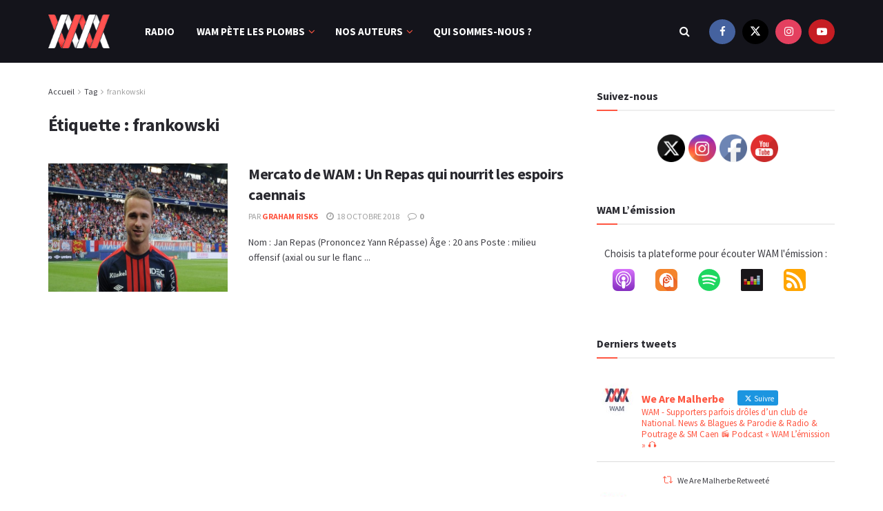

--- FILE ---
content_type: text/html; charset=UTF-8
request_url: https://www.wearemalherbe.fr/tag/frankowski/
body_size: 31666
content:
<!doctype html>
<!--[if lt IE 7]> <html class="no-js lt-ie9 lt-ie8 lt-ie7" dir="ltr" lang="fr-FR" prefix="og: https://ogp.me/ns#"> <![endif]-->
<!--[if IE 7]>    <html class="no-js lt-ie9 lt-ie8" dir="ltr" lang="fr-FR" prefix="og: https://ogp.me/ns#"> <![endif]-->
<!--[if IE 8]>    <html class="no-js lt-ie9" dir="ltr" lang="fr-FR" prefix="og: https://ogp.me/ns#"> <![endif]-->
<!--[if IE 9]>    <html class="no-js lt-ie10" dir="ltr" lang="fr-FR" prefix="og: https://ogp.me/ns#"> <![endif]-->
<!--[if gt IE 8]><!--> <html class="no-js" dir="ltr" lang="fr-FR" prefix="og: https://ogp.me/ns#"> <!--<![endif]-->
<head>
    <meta http-equiv="Content-Type" content="text/html; charset=UTF-8" />
    <meta name='viewport' content='width=device-width, initial-scale=1, user-scalable=yes' />
    <link rel="profile" href="http://gmpg.org/xfn/11" />
    <link rel="pingback" href="https://www.wearemalherbe.fr/xmlrpc.php" />
    <title>frankowski - We Are Malherbe</title>
	
	
		<!-- All in One SEO 4.9.3 - aioseo.com -->
	<meta name="robots" content="max-image-preview:large" />
	<link rel="canonical" href="https://www.wearemalherbe.fr/tag/frankowski/" />
	<meta name="generator" content="All in One SEO (AIOSEO) 4.9.3" />
		<script type="application/ld+json" class="aioseo-schema">
			{"@context":"https:\/\/schema.org","@graph":[{"@type":"BreadcrumbList","@id":"https:\/\/www.wearemalherbe.fr\/tag\/frankowski\/#breadcrumblist","itemListElement":[{"@type":"ListItem","@id":"https:\/\/www.wearemalherbe.fr#listItem","position":1,"name":"Accueil","item":"https:\/\/www.wearemalherbe.fr","nextItem":{"@type":"ListItem","@id":"https:\/\/www.wearemalherbe.fr\/tag\/frankowski\/#listItem","name":"frankowski"}},{"@type":"ListItem","@id":"https:\/\/www.wearemalherbe.fr\/tag\/frankowski\/#listItem","position":2,"name":"frankowski","previousItem":{"@type":"ListItem","@id":"https:\/\/www.wearemalherbe.fr#listItem","name":"Accueil"}}]},{"@type":"CollectionPage","@id":"https:\/\/www.wearemalherbe.fr\/tag\/frankowski\/#collectionpage","url":"https:\/\/www.wearemalherbe.fr\/tag\/frankowski\/","name":"frankowski - We Are Malherbe","inLanguage":"fr-FR","isPartOf":{"@id":"https:\/\/www.wearemalherbe.fr\/#website"},"breadcrumb":{"@id":"https:\/\/www.wearemalherbe.fr\/tag\/frankowski\/#breadcrumblist"}},{"@type":"Organization","@id":"https:\/\/www.wearemalherbe.fr\/#organization","name":"We Are Malherbe","description":"We Are Malherbe","url":"https:\/\/www.wearemalherbe.fr\/","logo":{"@type":"ImageObject","url":"https:\/\/www.wearemalherbe.fr\/wp-content\/uploads\/2015\/03\/cropped-Wam_logo_170.png","@id":"https:\/\/www.wearemalherbe.fr\/tag\/frankowski\/#organizationLogo","width":150,"height":150},"image":{"@id":"https:\/\/www.wearemalherbe.fr\/tag\/frankowski\/#organizationLogo"},"sameAs":["https:\/\/www.facebook.com\/wam.wearemalherbe","https:\/\/twitter.com\/WeAreMalherbe","https:\/\/instagram.com\/wearemalherbe\/","https:\/\/www.youtube.com\/c\/wearemalherbe"]},{"@type":"WebSite","@id":"https:\/\/www.wearemalherbe.fr\/#website","url":"https:\/\/www.wearemalherbe.fr\/","name":"We Are Malherbe","description":"We Are Malherbe","inLanguage":"fr-FR","publisher":{"@id":"https:\/\/www.wearemalherbe.fr\/#organization"}}]}
		</script>
		<!-- All in One SEO -->

<meta property="og:type" content="website">
<meta property="og:title" content="Mercato de WAM : Un Repas qui nourrit les espoirs caennais">
<meta property="og:site_name" content="We Are Malherbe">
<meta property="og:description" content="Nom : Jan Repas (Prononcez Yann Répasse) Âge : 20 ans Poste : milieu offensif (axial ou sur le flanc">
<meta property="og:url" content="https://www.wearemalherbe.fr/tag/frankowski">
<meta property="og:locale" content="fr_FR">
<meta property="og:image" content="https://www.wearemalherbe.fr/wp-content/uploads/2017/08/repas_portrait.jpg">
<meta property="og:image:height" content="587">
<meta property="og:image:width" content="1008">
<meta name="twitter:card" content="summary">
<meta name="twitter:url" content="https://www.wearemalherbe.fr/tag/frankowski">
<meta name="twitter:title" content="Mercato de WAM : Un Repas qui nourrit les espoirs caennais">
<meta name="twitter:description" content="Nom : Jan Repas (Prononcez Yann Répasse) Âge : 20 ans Poste : milieu offensif (axial ou sur le flanc">
<meta name="twitter:image" content="https://www.wearemalherbe.fr/wp-content/uploads/2017/08/repas_portrait.jpg">
<meta name="twitter:image:width" content="1008">
<meta name="twitter:image:height" content="587">
<meta name="twitter:site" content="https://twitter.com/wearemalherbe">
			<script data-optimized="1" type="text/javascript">var jnews_ajax_url='/?ajax-request=jnews'</script>
			<script data-optimized="1" type="text/javascript">window.jnews=window.jnews||{},window.jnews.library=window.jnews.library||{},window.jnews.library=function(){"use strict";var e=this;e.win=window,e.doc=document,e.noop=function(){},e.globalBody=e.doc.getElementsByTagName("body")[0],e.globalBody=e.globalBody?e.globalBody:e.doc,e.win.jnewsDataStorage=e.win.jnewsDataStorage||{_storage:new WeakMap,put:function(e,t,n){this._storage.has(e)||this._storage.set(e,new Map),this._storage.get(e).set(t,n)},get:function(e,t){return this._storage.get(e).get(t)},has:function(e,t){return this._storage.has(e)&&this._storage.get(e).has(t)},remove:function(e,t){var n=this._storage.get(e).delete(t);return 0===!this._storage.get(e).size&&this._storage.delete(e),n}},e.windowWidth=function(){return e.win.innerWidth||e.docEl.clientWidth||e.globalBody.clientWidth},e.windowHeight=function(){return e.win.innerHeight||e.docEl.clientHeight||e.globalBody.clientHeight},e.requestAnimationFrame=e.win.requestAnimationFrame||e.win.webkitRequestAnimationFrame||e.win.mozRequestAnimationFrame||e.win.msRequestAnimationFrame||window.oRequestAnimationFrame||function(e){return setTimeout(e,1e3/60)},e.cancelAnimationFrame=e.win.cancelAnimationFrame||e.win.webkitCancelAnimationFrame||e.win.webkitCancelRequestAnimationFrame||e.win.mozCancelAnimationFrame||e.win.msCancelRequestAnimationFrame||e.win.oCancelRequestAnimationFrame||function(e){clearTimeout(e)},e.classListSupport="classList"in document.createElement("_"),e.hasClass=e.classListSupport?function(e,t){return e.classList.contains(t)}:function(e,t){return e.className.indexOf(t)>=0},e.addClass=e.classListSupport?function(t,n){e.hasClass(t,n)||t.classList.add(n)}:function(t,n){e.hasClass(t,n)||(t.className+=" "+n)},e.removeClass=e.classListSupport?function(t,n){e.hasClass(t,n)&&t.classList.remove(n)}:function(t,n){e.hasClass(t,n)&&(t.className=t.className.replace(n,""))},e.objKeys=function(e){var t=[];for(var n in e)Object.prototype.hasOwnProperty.call(e,n)&&t.push(n);return t},e.isObjectSame=function(e,t){var n=!0;return JSON.stringify(e)!==JSON.stringify(t)&&(n=!1),n},e.extend=function(){for(var e,t,n,o=arguments[0]||{},i=1,a=arguments.length;i<a;i++)if(null!==(e=arguments[i]))for(t in e)o!==(n=e[t])&&void 0!==n&&(o[t]=n);return o},e.dataStorage=e.win.jnewsDataStorage,e.isVisible=function(e){return 0!==e.offsetWidth&&0!==e.offsetHeight||e.getBoundingClientRect().length},e.getHeight=function(e){return e.offsetHeight||e.clientHeight||e.getBoundingClientRect().height},e.getWidth=function(e){return e.offsetWidth||e.clientWidth||e.getBoundingClientRect().width},e.supportsPassive=!1;try{var t=Object.defineProperty({},"passive",{get:function(){e.supportsPassive=!0}});"createEvent"in e.doc?e.win.addEventListener("test",null,t):"fireEvent"in e.doc&&e.win.attachEvent("test",null)}catch(e){}e.passiveOption=!!e.supportsPassive&&{passive:!0},e.setStorage=function(e,t){e="jnews-"+e;var n={expired:Math.floor(((new Date).getTime()+432e5)/1e3)};t=Object.assign(n,t);localStorage.setItem(e,JSON.stringify(t))},e.getStorage=function(e){e="jnews-"+e;var t=localStorage.getItem(e);return null!==t&&0<t.length?JSON.parse(localStorage.getItem(e)):{}},e.expiredStorage=function(){var t,n="jnews-";for(var o in localStorage)o.indexOf(n)>-1&&"undefined"!==(t=e.getStorage(o.replace(n,""))).expired&&t.expired<Math.floor((new Date).getTime()/1e3)&&localStorage.removeItem(o)},e.addEvents=function(t,n,o){for(var i in n){var a=["touchstart","touchmove"].indexOf(i)>=0&&!o&&e.passiveOption;"createEvent"in e.doc?t.addEventListener(i,n[i],a):"fireEvent"in e.doc&&t.attachEvent("on"+i,n[i])}},e.removeEvents=function(t,n){for(var o in n)"createEvent"in e.doc?t.removeEventListener(o,n[o]):"fireEvent"in e.doc&&t.detachEvent("on"+o,n[o])},e.triggerEvents=function(t,n,o){var i;o=o||{detail:null};return"createEvent"in e.doc?(!(i=e.doc.createEvent("CustomEvent")||new CustomEvent(n)).initCustomEvent||i.initCustomEvent(n,!0,!1,o),void t.dispatchEvent(i)):"fireEvent"in e.doc?((i=e.doc.createEventObject()).eventType=n,void t.fireEvent("on"+i.eventType,i)):void 0},e.getParents=function(t,n){void 0===n&&(n=e.doc);for(var o=[],i=t.parentNode,a=!1;!a;)if(i){var r=i;r.querySelectorAll(n).length?a=!0:(o.push(r),i=r.parentNode)}else o=[],a=!0;return o},e.forEach=function(e,t,n){for(var o=0,i=e.length;o<i;o++)t.call(n,e[o],o)},e.getText=function(e){return e.innerText||e.textContent},e.setText=function(e,t){var n="object"==typeof t?t.innerText||t.textContent:t;e.innerText&&(e.innerText=n),e.textContent&&(e.textContent=n)},e.httpBuildQuery=function(t){return e.objKeys(t).reduce(function t(n){var o=arguments.length>1&&void 0!==arguments[1]?arguments[1]:null;return function(i,a){var r=n[a];a=encodeURIComponent(a);var s=o?"".concat(o,"[").concat(a,"]"):a;return null==r||"function"==typeof r?(i.push("".concat(s,"=")),i):["number","boolean","string"].includes(typeof r)?(i.push("".concat(s,"=").concat(encodeURIComponent(r))),i):(i.push(e.objKeys(r).reduce(t(r,s),[]).join("&")),i)}}(t),[]).join("&")},e.get=function(t,n,o,i){return o="function"==typeof o?o:e.noop,e.ajax("GET",t,n,o,i)},e.post=function(t,n,o,i){return o="function"==typeof o?o:e.noop,e.ajax("POST",t,n,o,i)},e.ajax=function(t,n,o,i,a){var r=new XMLHttpRequest,s=n,c=e.httpBuildQuery(o);if(t=-1!=["GET","POST"].indexOf(t)?t:"GET",r.open(t,s+("GET"==t?"?"+c:""),!0),"POST"==t&&r.setRequestHeader("Content-type","application/x-www-form-urlencoded"),r.setRequestHeader("X-Requested-With","XMLHttpRequest"),r.onreadystatechange=function(){4===r.readyState&&200<=r.status&&300>r.status&&"function"==typeof i&&i.call(void 0,r.response)},void 0!==a&&!a){return{xhr:r,send:function(){r.send("POST"==t?c:null)}}}return r.send("POST"==t?c:null),{xhr:r}},e.scrollTo=function(t,n,o){function i(e,t,n){this.start=this.position(),this.change=e-this.start,this.currentTime=0,this.increment=20,this.duration=void 0===n?500:n,this.callback=t,this.finish=!1,this.animateScroll()}return Math.easeInOutQuad=function(e,t,n,o){return(e/=o/2)<1?n/2*e*e+t:-n/2*(--e*(e-2)-1)+t},i.prototype.stop=function(){this.finish=!0},i.prototype.move=function(t){e.doc.documentElement.scrollTop=t,e.globalBody.parentNode.scrollTop=t,e.globalBody.scrollTop=t},i.prototype.position=function(){return e.doc.documentElement.scrollTop||e.globalBody.parentNode.scrollTop||e.globalBody.scrollTop},i.prototype.animateScroll=function(){this.currentTime+=this.increment;var t=Math.easeInOutQuad(this.currentTime,this.start,this.change,this.duration);this.move(t),this.currentTime<this.duration&&!this.finish?e.requestAnimationFrame.call(e.win,this.animateScroll.bind(this)):this.callback&&"function"==typeof this.callback&&this.callback()},new i(t,n,o)},e.unwrap=function(t){var n,o=t;e.forEach(t,(function(e,t){n?n+=e:n=e})),o.replaceWith(n)},e.performance={start:function(e){performance.mark(e+"Start")},stop:function(e){performance.mark(e+"End"),performance.measure(e,e+"Start",e+"End")}},e.fps=function(){var t=0,n=0,o=0;!function(){var i=t=0,a=0,r=0,s=document.getElementById("fpsTable"),c=function(t){void 0===document.getElementsByTagName("body")[0]?e.requestAnimationFrame.call(e.win,(function(){c(t)})):document.getElementsByTagName("body")[0].appendChild(t)};null===s&&((s=document.createElement("div")).style.position="fixed",s.style.top="120px",s.style.left="10px",s.style.width="100px",s.style.height="20px",s.style.border="1px solid black",s.style.fontSize="11px",s.style.zIndex="100000",s.style.backgroundColor="white",s.id="fpsTable",c(s));var l=function(){o++,n=Date.now(),(a=(o/(r=(n-t)/1e3)).toPrecision(2))!=i&&(i=a,s.innerHTML=i+"fps"),1<r&&(t=n,o=0),e.requestAnimationFrame.call(e.win,l)};l()}()},e.instr=function(e,t){for(var n=0;n<t.length;n++)if(-1!==e.toLowerCase().indexOf(t[n].toLowerCase()))return!0},e.winLoad=function(t,n){function o(o){if("complete"===e.doc.readyState||"interactive"===e.doc.readyState)return!o||n?setTimeout(t,n||1):t(o),1}o()||e.addEvents(e.win,{load:o})},e.docReady=function(t,n){function o(o){if("complete"===e.doc.readyState||"interactive"===e.doc.readyState)return!o||n?setTimeout(t,n||1):t(o),1}o()||e.addEvents(e.doc,{DOMContentLoaded:o})},e.fireOnce=function(){e.docReady((function(){e.assets=e.assets||[],e.assets.length&&(e.boot(),e.load_assets())}),50)},e.boot=function(){e.length&&e.doc.querySelectorAll("style[media]").forEach((function(e){"not all"==e.getAttribute("media")&&e.removeAttribute("media")}))},e.create_js=function(t,n){var o=e.doc.createElement("script");switch(o.setAttribute("src",t),n){case"defer":o.setAttribute("defer",!0);break;case"async":o.setAttribute("async",!0);break;case"deferasync":o.setAttribute("defer",!0),o.setAttribute("async",!0)}e.globalBody.appendChild(o)},e.load_assets=function(){"object"==typeof e.assets&&e.forEach(e.assets.slice(0),(function(t,n){var o="";t.defer&&(o+="defer"),t.async&&(o+="async"),e.create_js(t.url,o);var i=e.assets.indexOf(t);i>-1&&e.assets.splice(i,1)})),e.assets=jnewsoption.au_scripts=window.jnewsads=[]},e.setCookie=function(e,t,n){var o="";if(n){var i=new Date;i.setTime(i.getTime()+24*n*60*60*1e3),o="; expires="+i.toUTCString()}document.cookie=e+"="+(t||"")+o+"; path=/"},e.getCookie=function(e){for(var t=e+"=",n=document.cookie.split(";"),o=0;o<n.length;o++){for(var i=n[o];" "==i.charAt(0);)i=i.substring(1,i.length);if(0==i.indexOf(t))return i.substring(t.length,i.length)}return null},e.eraseCookie=function(e){document.cookie=e+"=; Path=/; Expires=Thu, 01 Jan 1970 00:00:01 GMT;"},e.docReady((function(){e.globalBody=e.globalBody==e.doc?e.doc.getElementsByTagName("body")[0]:e.globalBody,e.globalBody=e.globalBody?e.globalBody:e.doc})),e.winLoad((function(){e.winLoad((function(){var t=!1;if(void 0!==window.jnewsadmin)if(void 0!==window.file_version_checker){var n=e.objKeys(window.file_version_checker);n.length?n.forEach((function(e){t||"10.0.4"===window.file_version_checker[e]||(t=!0)})):t=!0}else t=!0;t&&(window.jnewsHelper.getMessage(),window.jnewsHelper.getNotice())}),2500)}))},window.jnews.library=new window.jnews.library</script><link rel='dns-prefetch' href='//fonts.googleapis.com' />
<link rel='preconnect' href='https://fonts.gstatic.com' />
<link rel="alternate" type="application/rss+xml" title="We Are Malherbe &raquo; Flux" href="https://www.wearemalherbe.fr/feed/" />
<link rel="alternate" type="application/rss+xml" title="We Are Malherbe &raquo; Flux des commentaires" href="https://www.wearemalherbe.fr/comments/feed/" />
<link rel="alternate" type="application/rss+xml" title="We Are Malherbe &raquo; Flux de l’étiquette frankowski" href="https://www.wearemalherbe.fr/tag/frankowski/feed/" />
		<!-- This site uses the Google Analytics by MonsterInsights plugin v9.11.1 - Using Analytics tracking - https://www.monsterinsights.com/ -->
							<script src="//www.googletagmanager.com/gtag/js?id=G-RQY4SQX85L"  data-cfasync="false" data-wpfc-render="false" type="text/javascript" async></script>
			<script data-cfasync="false" data-wpfc-render="false" type="text/javascript">
				var mi_version = '9.11.1';
				var mi_track_user = true;
				var mi_no_track_reason = '';
								var MonsterInsightsDefaultLocations = {"page_location":"https:\/\/www.wearemalherbe.fr\/tag\/frankowski\/"};
								if ( typeof MonsterInsightsPrivacyGuardFilter === 'function' ) {
					var MonsterInsightsLocations = (typeof MonsterInsightsExcludeQuery === 'object') ? MonsterInsightsPrivacyGuardFilter( MonsterInsightsExcludeQuery ) : MonsterInsightsPrivacyGuardFilter( MonsterInsightsDefaultLocations );
				} else {
					var MonsterInsightsLocations = (typeof MonsterInsightsExcludeQuery === 'object') ? MonsterInsightsExcludeQuery : MonsterInsightsDefaultLocations;
				}

								var disableStrs = [
										'ga-disable-G-RQY4SQX85L',
									];

				/* Function to detect opted out users */
				function __gtagTrackerIsOptedOut() {
					for (var index = 0; index < disableStrs.length; index++) {
						if (document.cookie.indexOf(disableStrs[index] + '=true') > -1) {
							return true;
						}
					}

					return false;
				}

				/* Disable tracking if the opt-out cookie exists. */
				if (__gtagTrackerIsOptedOut()) {
					for (var index = 0; index < disableStrs.length; index++) {
						window[disableStrs[index]] = true;
					}
				}

				/* Opt-out function */
				function __gtagTrackerOptout() {
					for (var index = 0; index < disableStrs.length; index++) {
						document.cookie = disableStrs[index] + '=true; expires=Thu, 31 Dec 2099 23:59:59 UTC; path=/';
						window[disableStrs[index]] = true;
					}
				}

				if ('undefined' === typeof gaOptout) {
					function gaOptout() {
						__gtagTrackerOptout();
					}
				}
								window.dataLayer = window.dataLayer || [];

				window.MonsterInsightsDualTracker = {
					helpers: {},
					trackers: {},
				};
				if (mi_track_user) {
					function __gtagDataLayer() {
						dataLayer.push(arguments);
					}

					function __gtagTracker(type, name, parameters) {
						if (!parameters) {
							parameters = {};
						}

						if (parameters.send_to) {
							__gtagDataLayer.apply(null, arguments);
							return;
						}

						if (type === 'event') {
														parameters.send_to = monsterinsights_frontend.v4_id;
							var hookName = name;
							if (typeof parameters['event_category'] !== 'undefined') {
								hookName = parameters['event_category'] + ':' + name;
							}

							if (typeof MonsterInsightsDualTracker.trackers[hookName] !== 'undefined') {
								MonsterInsightsDualTracker.trackers[hookName](parameters);
							} else {
								__gtagDataLayer('event', name, parameters);
							}
							
						} else {
							__gtagDataLayer.apply(null, arguments);
						}
					}

					__gtagTracker('js', new Date());
					__gtagTracker('set', {
						'developer_id.dZGIzZG': true,
											});
					if ( MonsterInsightsLocations.page_location ) {
						__gtagTracker('set', MonsterInsightsLocations);
					}
										__gtagTracker('config', 'G-RQY4SQX85L', {"forceSSL":"true","link_attribution":"true"} );
										window.gtag = __gtagTracker;										(function () {
						/* https://developers.google.com/analytics/devguides/collection/analyticsjs/ */
						/* ga and __gaTracker compatibility shim. */
						var noopfn = function () {
							return null;
						};
						var newtracker = function () {
							return new Tracker();
						};
						var Tracker = function () {
							return null;
						};
						var p = Tracker.prototype;
						p.get = noopfn;
						p.set = noopfn;
						p.send = function () {
							var args = Array.prototype.slice.call(arguments);
							args.unshift('send');
							__gaTracker.apply(null, args);
						};
						var __gaTracker = function () {
							var len = arguments.length;
							if (len === 0) {
								return;
							}
							var f = arguments[len - 1];
							if (typeof f !== 'object' || f === null || typeof f.hitCallback !== 'function') {
								if ('send' === arguments[0]) {
									var hitConverted, hitObject = false, action;
									if ('event' === arguments[1]) {
										if ('undefined' !== typeof arguments[3]) {
											hitObject = {
												'eventAction': arguments[3],
												'eventCategory': arguments[2],
												'eventLabel': arguments[4],
												'value': arguments[5] ? arguments[5] : 1,
											}
										}
									}
									if ('pageview' === arguments[1]) {
										if ('undefined' !== typeof arguments[2]) {
											hitObject = {
												'eventAction': 'page_view',
												'page_path': arguments[2],
											}
										}
									}
									if (typeof arguments[2] === 'object') {
										hitObject = arguments[2];
									}
									if (typeof arguments[5] === 'object') {
										Object.assign(hitObject, arguments[5]);
									}
									if ('undefined' !== typeof arguments[1].hitType) {
										hitObject = arguments[1];
										if ('pageview' === hitObject.hitType) {
											hitObject.eventAction = 'page_view';
										}
									}
									if (hitObject) {
										action = 'timing' === arguments[1].hitType ? 'timing_complete' : hitObject.eventAction;
										hitConverted = mapArgs(hitObject);
										__gtagTracker('event', action, hitConverted);
									}
								}
								return;
							}

							function mapArgs(args) {
								var arg, hit = {};
								var gaMap = {
									'eventCategory': 'event_category',
									'eventAction': 'event_action',
									'eventLabel': 'event_label',
									'eventValue': 'event_value',
									'nonInteraction': 'non_interaction',
									'timingCategory': 'event_category',
									'timingVar': 'name',
									'timingValue': 'value',
									'timingLabel': 'event_label',
									'page': 'page_path',
									'location': 'page_location',
									'title': 'page_title',
									'referrer' : 'page_referrer',
								};
								for (arg in args) {
																		if (!(!args.hasOwnProperty(arg) || !gaMap.hasOwnProperty(arg))) {
										hit[gaMap[arg]] = args[arg];
									} else {
										hit[arg] = args[arg];
									}
								}
								return hit;
							}

							try {
								f.hitCallback();
							} catch (ex) {
							}
						};
						__gaTracker.create = newtracker;
						__gaTracker.getByName = newtracker;
						__gaTracker.getAll = function () {
							return [];
						};
						__gaTracker.remove = noopfn;
						__gaTracker.loaded = true;
						window['__gaTracker'] = __gaTracker;
					})();
									} else {
										console.log("");
					(function () {
						function __gtagTracker() {
							return null;
						}

						window['__gtagTracker'] = __gtagTracker;
						window['gtag'] = __gtagTracker;
					})();
									}
			</script>
							<!-- / Google Analytics by MonsterInsights -->
		<script data-optimized="1" type="text/javascript">window._wpemojiSettings={"baseUrl":"https:\/\/s.w.org\/images\/core\/emoji\/16.0.1\/72x72\/","ext":".png","svgUrl":"https:\/\/s.w.org\/images\/core\/emoji\/16.0.1\/svg\/","svgExt":".svg","source":{"concatemoji":"https:\/\/www.wearemalherbe.fr\/wp-includes\/js\/wp-emoji-release.min.js?ver=6.8.3"}};
/*! This file is auto-generated */
!function(s,n){var o,i,e;function c(e){try{var t={supportTests:e,timestamp:(new Date).valueOf()};sessionStorage.setItem(o,JSON.stringify(t))}catch(e){}}function p(e,t,n){e.clearRect(0,0,e.canvas.width,e.canvas.height),e.fillText(t,0,0);var t=new Uint32Array(e.getImageData(0,0,e.canvas.width,e.canvas.height).data),a=(e.clearRect(0,0,e.canvas.width,e.canvas.height),e.fillText(n,0,0),new Uint32Array(e.getImageData(0,0,e.canvas.width,e.canvas.height).data));return t.every(function(e,t){return e===a[t]})}function u(e,t){e.clearRect(0,0,e.canvas.width,e.canvas.height),e.fillText(t,0,0);for(var n=e.getImageData(16,16,1,1),a=0;a<n.data.length;a++)if(0!==n.data[a])return!1;return!0}function f(e,t,n,a){switch(t){case"flag":return n(e,"\ud83c\udff3\ufe0f\u200d\u26a7\ufe0f","\ud83c\udff3\ufe0f\u200b\u26a7\ufe0f")?!1:!n(e,"\ud83c\udde8\ud83c\uddf6","\ud83c\udde8\u200b\ud83c\uddf6")&&!n(e,"\ud83c\udff4\udb40\udc67\udb40\udc62\udb40\udc65\udb40\udc6e\udb40\udc67\udb40\udc7f","\ud83c\udff4\u200b\udb40\udc67\u200b\udb40\udc62\u200b\udb40\udc65\u200b\udb40\udc6e\u200b\udb40\udc67\u200b\udb40\udc7f");case"emoji":return!a(e,"\ud83e\udedf")}return!1}function g(e,t,n,a){var r="undefined"!=typeof WorkerGlobalScope&&self instanceof WorkerGlobalScope?new OffscreenCanvas(300,150):s.createElement("canvas"),o=r.getContext("2d",{willReadFrequently:!0}),i=(o.textBaseline="top",o.font="600 32px Arial",{});return e.forEach(function(e){i[e]=t(o,e,n,a)}),i}function t(e){var t=s.createElement("script");t.src=e,t.defer=!0,s.head.appendChild(t)}"undefined"!=typeof Promise&&(o="wpEmojiSettingsSupports",i=["flag","emoji"],n.supports={everything:!0,everythingExceptFlag:!0},e=new Promise(function(e){s.addEventListener("DOMContentLoaded",e,{once:!0})}),new Promise(function(t){var n=function(){try{var e=JSON.parse(sessionStorage.getItem(o));if("object"==typeof e&&"number"==typeof e.timestamp&&(new Date).valueOf()<e.timestamp+604800&&"object"==typeof e.supportTests)return e.supportTests}catch(e){}return null}();if(!n){if("undefined"!=typeof Worker&&"undefined"!=typeof OffscreenCanvas&&"undefined"!=typeof URL&&URL.createObjectURL&&"undefined"!=typeof Blob)try{var e="postMessage("+g.toString()+"("+[JSON.stringify(i),f.toString(),p.toString(),u.toString()].join(",")+"));",a=new Blob([e],{type:"text/javascript"}),r=new Worker(URL.createObjectURL(a),{name:"wpTestEmojiSupports"});return void(r.onmessage=function(e){c(n=e.data),r.terminate(),t(n)})}catch(e){}c(n=g(i,f,p,u))}t(n)}).then(function(e){for(var t in e)n.supports[t]=e[t],n.supports.everything=n.supports.everything&&n.supports[t],"flag"!==t&&(n.supports.everythingExceptFlag=n.supports.everythingExceptFlag&&n.supports[t]);n.supports.everythingExceptFlag=n.supports.everythingExceptFlag&&!n.supports.flag,n.DOMReady=!1,n.readyCallback=function(){n.DOMReady=!0}}).then(function(){return e}).then(function(){var e;n.supports.everything||(n.readyCallback(),(e=n.source||{}).concatemoji?t(e.concatemoji):e.wpemoji&&e.twemoji&&(t(e.twemoji),t(e.wpemoji)))}))}((window,document),window._wpemojiSettings)</script>
<link data-optimized="2" rel="stylesheet" href="https://www.wearemalherbe.fr/wp-content/litespeed/css/eb13152cb99e4e9146b6a707f77f4dd6.css?ver=57cb8" />






























<script type="text/javascript" src="https://www.wearemalherbe.fr/wp-content/plugins/google-analytics-for-wordpress/assets/js/frontend-gtag.min.js?ver=9.11.1" id="monsterinsights-frontend-script-js" async="async" data-wp-strategy="async"></script>
<script data-cfasync="false" data-wpfc-render="false" type="text/javascript" id='monsterinsights-frontend-script-js-extra'>/* <![CDATA[ */
var monsterinsights_frontend = {"js_events_tracking":"true","download_extensions":"doc,pdf,ppt,zip,xls,docx,pptx,xlsx","inbound_paths":"[{\"path\":\"\\\/go\\\/\",\"label\":\"affiliate\"},{\"path\":\"\\\/recommend\\\/\",\"label\":\"affiliate\"}]","home_url":"https:\/\/www.wearemalherbe.fr","hash_tracking":"false","v4_id":"G-RQY4SQX85L"};/* ]]> */
</script>
<script type="text/javascript" src="https://www.wearemalherbe.fr/wp-includes/js/jquery/jquery.min.js?ver=3.7.1" id="jquery-core-js"></script>
<script data-optimized="1" type="text/javascript" src="https://www.wearemalherbe.fr/wp-content/litespeed/js/07908a759df51df31e2b3e677ce6a157.js?ver=726cd" id="jquery-migrate-js"></script>
<link rel="https://api.w.org/" href="https://www.wearemalherbe.fr/wp-json/" /><link rel="alternate" title="JSON" type="application/json" href="https://www.wearemalherbe.fr/wp-json/wp/v2/tags/1450" /><link rel="EditURI" type="application/rsd+xml" title="RSD" href="https://www.wearemalherbe.fr/xmlrpc.php?rsd" />
<meta name="generator" content="WordPress 6.8.3" />
<link rel="icon" type="image/png" href="/wp-content/uploads/fbrfg/favicon-96x96.png" sizes="96x96" />
<link rel="icon" type="image/svg+xml" href="/wp-content/uploads/fbrfg/favicon.svg" />
<link rel="shortcut icon" href="/wp-content/uploads/fbrfg/favicon.ico" />
<link rel="apple-touch-icon" sizes="180x180" href="/wp-content/uploads/fbrfg/apple-touch-icon.png" />
<meta name="apple-mobile-web-app-title" content="WAM" />
<link rel="manifest" href="/wp-content/uploads/fbrfg/site.webmanifest" /><meta name="generator" content="Elementor 3.34.1; features: additional_custom_breakpoints; settings: css_print_method-external, google_font-enabled, font_display-auto">
			
			<script type='application/ld+json'>{"@context":"http:\/\/schema.org","@type":"Organization","@id":"https:\/\/www.wearemalherbe.fr\/#organization","url":"https:\/\/www.wearemalherbe.fr\/","name":"","logo":{"@type":"ImageObject","url":""},"sameAs":["https:\/\/www.facebook.com\/wam.wearemalherbe","https:\/\/twitter.com\/wearemalherbe","https:\/\/www.instagram.com\/wearemalherbe\/","https:\/\/www.youtube.com\/channel\/UCaeVZsZ4vmEGfDdzmFiHa-w"]}</script>
<script type='application/ld+json'>{"@context":"http:\/\/schema.org","@type":"WebSite","@id":"https:\/\/www.wearemalherbe.fr\/#website","url":"https:\/\/www.wearemalherbe.fr\/","name":"","potentialAction":{"@type":"SearchAction","target":"https:\/\/www.wearemalherbe.fr\/?s={search_term_string}","query-input":"required name=search_term_string"}}</script>
</head>
<body class="archive tag tag-frankowski tag-1450 wp-embed-responsive wp-theme-jnews sfsi_actvite_theme_default jeg_toggle_light jnews jsc_normal elementor-default elementor-kit-10474">

    
    
    <div class="jeg_ad jeg_ad_top jnews_header_top_ads">
        <div class='ads-wrapper  '></div>    </div>

    <!-- The Main Wrapper
    ============================================= -->
    <div class="jeg_viewport">

        
        <div class="jeg_header_wrapper">
            <div class="jeg_header_instagram_wrapper">
    </div>

<!-- HEADER -->
<div class="jeg_header normal">
    <div class="jeg_bottombar jeg_navbar jeg_container jeg_navbar_wrapper jeg_navbar_normal jeg_navbar_dark">
    <div class="container">
        <div class="jeg_nav_row">
            
                <div class="jeg_nav_col jeg_nav_left jeg_nav_grow">
                    <div class="item_wrap jeg_nav_alignleft">
                        <div class="jeg_nav_item jeg_logo jeg_desktop_logo">
			<div class="site-title">
			<a href="https://www.wearemalherbe.fr/" aria-label="Visit Homepage" style="padding: 0 0 0 0;">
				<img class='jeg_logo_img' src="https://www.wearemalherbe.fr/wp-content/uploads/2015/10/logowam3.png"  alt="We Are Malherbe"data-light-src="https://www.wearemalherbe.fr/wp-content/uploads/2015/10/logowam3.png" data-light-srcset="https://www.wearemalherbe.fr/wp-content/uploads/2015/10/logowam3.png 1x,  2x" data-dark-src="" data-dark-srcset=" 1x,  2x"width="124" height="70">			</a>
		</div>
	</div>
<div class="jeg_nav_item jeg_main_menu_wrapper">
<div class="jeg_mainmenu_wrap"><ul class="jeg_menu jeg_main_menu jeg_menu_style_3" data-animation="animate"><li id="menu-item-1757" class="menu-item menu-item-type-post_type menu-item-object-page menu-item-1757 bgnav" data-item-row="default" ><a href="https://www.wearemalherbe.fr/wam-lemission/">Radio</a></li>
<li id="menu-item-1522" class="menu-item menu-item-type-custom menu-item-object-custom menu-item-has-children menu-item-1522 bgnav" data-item-row="default" ><a href="#">WAM pète les plombs</a>
<ul class="sub-menu">
	<li id="menu-item-1777" class="menu-item menu-item-type-post_type menu-item-object-page menu-item-1777 bgnav" data-item-row="default" ><a href="https://www.wearemalherbe.fr/affiches-de-match/">Affiches de Match</a></li>
	<li id="menu-item-3807" class="menu-item menu-item-type-post_type menu-item-object-page menu-item-3807 bgnav" data-item-row="default" ><a href="https://www.wearemalherbe.fr/les-vignettes-wamnini/">Les vignettes WAMnini</a></li>
	<li id="menu-item-6012" class="menu-item menu-item-type-post_type menu-item-object-page menu-item-6012 bgnav" data-item-row="default" ><a href="https://www.wearemalherbe.fr/la-une-de-lequilpe/">La Une de l’Equilpe</a></li>
</ul>
</li>
<li id="menu-item-4596" class="menu-item menu-item-type-custom menu-item-object-custom menu-item-has-children menu-item-4596 bgnav" data-item-row="default" ><a href="#">Nos auteurs</a>
<ul class="sub-menu">
	<li id="menu-item-4599" class="menu-item menu-item-type-custom menu-item-object-custom menu-item-4599 bgnav" data-item-row="default" ><a href="/author/breakfastatisignys/">La Caencaneuse</a></li>
	<li id="menu-item-4605" class="menu-item menu-item-type-custom menu-item-object-custom menu-item-4605 bgnav" data-item-row="default" ><a href="/author/xavijacob/">Michel Thor</a></li>
	<li id="menu-item-5421" class="menu-item menu-item-type-custom menu-item-object-custom menu-item-5421 bgnav" data-item-row="default" ><a href="/author/jules.tralande/">Jules Tralande</a></li>
	<li id="menu-item-9332" class="menu-item menu-item-type-custom menu-item-object-custom menu-item-9332 bgnav" data-item-row="default" ><a href="/author/lesyeuxdanslesrougesetbleus">Titi Deprès</a></li>
	<li id="menu-item-4597" class="menu-item menu-item-type-custom menu-item-object-custom menu-item-4597 bgnav" data-item-row="default" ><a href="/author/caendid/">Caen Did</a></li>
	<li id="menu-item-4604" class="menu-item menu-item-type-custom menu-item-object-custom menu-item-4604 bgnav" data-item-row="default" ><a href="/author/uncolblancenrougeetbleu/">Sans Ma Cravate</a></li>
	<li id="menu-item-4602" class="menu-item menu-item-type-custom menu-item-object-custom menu-item-4602 bgnav" data-item-row="default" ><a href="/author/remyverpoutre/">Remy Verpoutre</a></li>
	<li id="menu-item-4600" class="menu-item menu-item-type-custom menu-item-object-custom menu-item-4600 bgnav" data-item-row="default" ><a href="/author/jennybarre/">Jenny Barre</a></li>
	<li id="menu-item-4601" class="menu-item menu-item-type-custom menu-item-object-custom menu-item-4601 bgnav" data-item-row="default" ><a href="/author/malherbecafe/">Malherbe Café</a></li>
	<li id="menu-item-4603" class="menu-item menu-item-type-custom menu-item-object-custom menu-item-4603 bgnav" data-item-row="default" ><a href="/author/stevesavidange/">Steve Savidange</a></li>
	<li id="menu-item-4598" class="menu-item menu-item-type-custom menu-item-object-custom menu-item-4598 bgnav" data-item-row="default" ><a href="/author/benoitcaen/">Benoît Caen</a></li>
</ul>
</li>
<li id="menu-item-4455" class="menu-item menu-item-type-post_type menu-item-object-page menu-item-4455 bgnav" data-item-row="default" ><a href="https://www.wearemalherbe.fr/qui-sommes-nous/">Qui sommes-nous ?</a></li>
</ul></div></div>
                    </div>
                </div>

                
                <div class="jeg_nav_col jeg_nav_center jeg_nav_normal">
                    <div class="item_wrap jeg_nav_aligncenter">
                                            </div>
                </div>

                
                <div class="jeg_nav_col jeg_nav_right jeg_nav_normal">
                    <div class="item_wrap jeg_nav_alignright">
                        <!-- Search Icon -->
<div class="jeg_nav_item jeg_search_wrapper search_icon jeg_search_popup_expand">
    <a href="#" class="jeg_search_toggle" aria-label="Search Button"><i class="fa fa-search"></i></a>
    <form action="https://www.wearemalherbe.fr/" method="get" class="jeg_search_form" target="_top">
    <input name="s" class="jeg_search_input" placeholder="Rechercher..." type="text" value="" autocomplete="off">
	<button aria-label="Search Button" type="submit" class="jeg_search_button btn"><i class="fa fa-search"></i></button>
</form>
<!-- jeg_search_hide with_result no_result -->
<div class="jeg_search_result jeg_search_hide with_result">
    <div class="search-result-wrapper">
    </div>
    <div class="search-link search-noresult">
        Pas de résultat    </div>
    <div class="search-link search-all-button">
        <i class="fa fa-search"></i> Voir tous les résultats    </div>
</div></div>			<div
				class="jeg_nav_item socials_widget jeg_social_icon_block circle">
				<a href="https://www.facebook.com/wam.wearemalherbe" target='_blank' rel='external noopener nofollow'  aria-label="Find us on Facebook" class="jeg_facebook"><i class="fa fa-facebook"></i> </a><a href="https://twitter.com/wearemalherbe" target='_blank' rel='external noopener nofollow'  aria-label="Find us on Twitter" class="jeg_twitter"><i class="fa fa-twitter"><span class="jeg-icon icon-twitter"><svg xmlns="http://www.w3.org/2000/svg" height="1em" viewBox="0 0 512 512"><!--! Font Awesome Free 6.4.2 by @fontawesome - https://fontawesome.com License - https://fontawesome.com/license (Commercial License) Copyright 2023 Fonticons, Inc. --><path d="M389.2 48h70.6L305.6 224.2 487 464H345L233.7 318.6 106.5 464H35.8L200.7 275.5 26.8 48H172.4L272.9 180.9 389.2 48zM364.4 421.8h39.1L151.1 88h-42L364.4 421.8z"/></svg></span></i> </a><a href="https://www.instagram.com/wearemalherbe/" target='_blank' rel='external noopener nofollow'  aria-label="Find us on Instagram" class="jeg_instagram"><i class="fa fa-instagram"></i> </a><a href="https://www.youtube.com/channel/UCaeVZsZ4vmEGfDdzmFiHa-w" target='_blank' rel='external noopener nofollow'  aria-label="Find us on Youtube" class="jeg_youtube"><i class="fa fa-youtube-play"></i> </a>			</div>
			                    </div>
                </div>

                        </div>
    </div>
</div></div><!-- /.jeg_header -->        </div>

        <div class="jeg_header_sticky">
            <div class="sticky_blankspace"></div>
<div class="jeg_header full">
    <div class="jeg_container">
        <div data-mode="scroll" class="jeg_stickybar jeg_navbar jeg_navbar_wrapper jeg_navbar_normal jeg_navbar_dark">
            <div class="container">
    <div class="jeg_nav_row">
        
            <div class="jeg_nav_col jeg_nav_left jeg_nav_grow">
                <div class="item_wrap jeg_nav_alignleft">
                    <div class="jeg_nav_item jeg_logo">
    <div class="site-title">
		<a href="https://www.wearemalherbe.fr/" aria-label="Visit Homepage">
    	    <img class='jeg_logo_img' src="https://www.wearemalherbe.fr/wp-content/uploads/2015/10/logowam3.png"  alt="We Are Malherbe"data-light-src="https://www.wearemalherbe.fr/wp-content/uploads/2015/10/logowam3.png" data-light-srcset="https://www.wearemalherbe.fr/wp-content/uploads/2015/10/logowam3.png 1x,  2x" data-dark-src="" data-dark-srcset=" 1x,  2x"width="124" height="70">    	</a>
    </div>
</div>			<div
				class="jeg_nav_item socials_widget jeg_social_icon_block circle">
				<a href="https://www.facebook.com/wam.wearemalherbe" target='_blank' rel='external noopener nofollow'  aria-label="Find us on Facebook" class="jeg_facebook"><i class="fa fa-facebook"></i> </a><a href="https://twitter.com/wearemalherbe" target='_blank' rel='external noopener nofollow'  aria-label="Find us on Twitter" class="jeg_twitter"><i class="fa fa-twitter"><span class="jeg-icon icon-twitter"><svg xmlns="http://www.w3.org/2000/svg" height="1em" viewBox="0 0 512 512"><!--! Font Awesome Free 6.4.2 by @fontawesome - https://fontawesome.com License - https://fontawesome.com/license (Commercial License) Copyright 2023 Fonticons, Inc. --><path d="M389.2 48h70.6L305.6 224.2 487 464H345L233.7 318.6 106.5 464H35.8L200.7 275.5 26.8 48H172.4L272.9 180.9 389.2 48zM364.4 421.8h39.1L151.1 88h-42L364.4 421.8z"/></svg></span></i> </a><a href="https://www.instagram.com/wearemalherbe/" target='_blank' rel='external noopener nofollow'  aria-label="Find us on Instagram" class="jeg_instagram"><i class="fa fa-instagram"></i> </a><a href="https://www.youtube.com/channel/UCaeVZsZ4vmEGfDdzmFiHa-w" target='_blank' rel='external noopener nofollow'  aria-label="Find us on Youtube" class="jeg_youtube"><i class="fa fa-youtube-play"></i> </a>			</div>
			                </div>
            </div>

            
            <div class="jeg_nav_col jeg_nav_center jeg_nav_normal">
                <div class="item_wrap jeg_nav_aligncenter">
                    <div class="jeg_nav_item jeg_main_menu_wrapper">
<div class="jeg_mainmenu_wrap"><ul class="jeg_menu jeg_main_menu jeg_menu_style_3" data-animation="animate"><li id="menu-item-1757" class="menu-item menu-item-type-post_type menu-item-object-page menu-item-1757 bgnav" data-item-row="default" ><a href="https://www.wearemalherbe.fr/wam-lemission/">Radio</a></li>
<li id="menu-item-1522" class="menu-item menu-item-type-custom menu-item-object-custom menu-item-has-children menu-item-1522 bgnav" data-item-row="default" ><a href="#">WAM pète les plombs</a>
<ul class="sub-menu">
	<li id="menu-item-1777" class="menu-item menu-item-type-post_type menu-item-object-page menu-item-1777 bgnav" data-item-row="default" ><a href="https://www.wearemalherbe.fr/affiches-de-match/">Affiches de Match</a></li>
	<li id="menu-item-3807" class="menu-item menu-item-type-post_type menu-item-object-page menu-item-3807 bgnav" data-item-row="default" ><a href="https://www.wearemalherbe.fr/les-vignettes-wamnini/">Les vignettes WAMnini</a></li>
	<li id="menu-item-6012" class="menu-item menu-item-type-post_type menu-item-object-page menu-item-6012 bgnav" data-item-row="default" ><a href="https://www.wearemalherbe.fr/la-une-de-lequilpe/">La Une de l’Equilpe</a></li>
</ul>
</li>
<li id="menu-item-4596" class="menu-item menu-item-type-custom menu-item-object-custom menu-item-has-children menu-item-4596 bgnav" data-item-row="default" ><a href="#">Nos auteurs</a>
<ul class="sub-menu">
	<li id="menu-item-4599" class="menu-item menu-item-type-custom menu-item-object-custom menu-item-4599 bgnav" data-item-row="default" ><a href="/author/breakfastatisignys/">La Caencaneuse</a></li>
	<li id="menu-item-4605" class="menu-item menu-item-type-custom menu-item-object-custom menu-item-4605 bgnav" data-item-row="default" ><a href="/author/xavijacob/">Michel Thor</a></li>
	<li id="menu-item-5421" class="menu-item menu-item-type-custom menu-item-object-custom menu-item-5421 bgnav" data-item-row="default" ><a href="/author/jules.tralande/">Jules Tralande</a></li>
	<li id="menu-item-9332" class="menu-item menu-item-type-custom menu-item-object-custom menu-item-9332 bgnav" data-item-row="default" ><a href="/author/lesyeuxdanslesrougesetbleus">Titi Deprès</a></li>
	<li id="menu-item-4597" class="menu-item menu-item-type-custom menu-item-object-custom menu-item-4597 bgnav" data-item-row="default" ><a href="/author/caendid/">Caen Did</a></li>
	<li id="menu-item-4604" class="menu-item menu-item-type-custom menu-item-object-custom menu-item-4604 bgnav" data-item-row="default" ><a href="/author/uncolblancenrougeetbleu/">Sans Ma Cravate</a></li>
	<li id="menu-item-4602" class="menu-item menu-item-type-custom menu-item-object-custom menu-item-4602 bgnav" data-item-row="default" ><a href="/author/remyverpoutre/">Remy Verpoutre</a></li>
	<li id="menu-item-4600" class="menu-item menu-item-type-custom menu-item-object-custom menu-item-4600 bgnav" data-item-row="default" ><a href="/author/jennybarre/">Jenny Barre</a></li>
	<li id="menu-item-4601" class="menu-item menu-item-type-custom menu-item-object-custom menu-item-4601 bgnav" data-item-row="default" ><a href="/author/malherbecafe/">Malherbe Café</a></li>
	<li id="menu-item-4603" class="menu-item menu-item-type-custom menu-item-object-custom menu-item-4603 bgnav" data-item-row="default" ><a href="/author/stevesavidange/">Steve Savidange</a></li>
	<li id="menu-item-4598" class="menu-item menu-item-type-custom menu-item-object-custom menu-item-4598 bgnav" data-item-row="default" ><a href="/author/benoitcaen/">Benoît Caen</a></li>
</ul>
</li>
<li id="menu-item-4455" class="menu-item menu-item-type-post_type menu-item-object-page menu-item-4455 bgnav" data-item-row="default" ><a href="https://www.wearemalherbe.fr/qui-sommes-nous/">Qui sommes-nous ?</a></li>
</ul></div></div>
                </div>
            </div>

            
            <div class="jeg_nav_col jeg_nav_right jeg_nav_grow">
                <div class="item_wrap jeg_nav_alignright">
                    <!-- Search Form -->
<div class="jeg_nav_item jeg_nav_search">
	<div class="jeg_search_wrapper jeg_search_no_expand round">
	    <a href="#" class="jeg_search_toggle"><i class="fa fa-search"></i></a>
	    <form action="https://www.wearemalherbe.fr/" method="get" class="jeg_search_form" target="_top">
    <input name="s" class="jeg_search_input" placeholder="Rechercher..." type="text" value="" autocomplete="off">
	<button aria-label="Search Button" type="submit" class="jeg_search_button btn"><i class="fa fa-search"></i></button>
</form>
<!-- jeg_search_hide with_result no_result -->
<div class="jeg_search_result jeg_search_hide with_result">
    <div class="search-result-wrapper">
    </div>
    <div class="search-link search-noresult">
        Pas de résultat    </div>
    <div class="search-link search-all-button">
        <i class="fa fa-search"></i> Voir tous les résultats    </div>
</div>	</div>
</div>                </div>
            </div>

                </div>
</div>        </div>
    </div>
</div>
        </div>

        <div class="jeg_navbar_mobile_wrapper">
            <div class="jeg_navbar_mobile" data-mode="scroll">
    <div class="jeg_mobile_bottombar jeg_mobile_midbar jeg_container dark">
    <div class="container">
        <div class="jeg_nav_row">
            
                <div class="jeg_nav_col jeg_nav_left jeg_nav_normal">
                    <div class="item_wrap jeg_nav_alignleft">
                        <div class="jeg_nav_item">
    <a href="#" aria-label="Show Menu" class="toggle_btn jeg_mobile_toggle"><i class="fa fa-bars"></i></a>
</div>                    </div>
                </div>

                
                <div class="jeg_nav_col jeg_nav_center jeg_nav_grow">
                    <div class="item_wrap jeg_nav_aligncenter">
                        <div class="jeg_nav_item jeg_mobile_logo">
			<div class="site-title">
			<a href="https://www.wearemalherbe.fr/" aria-label="Visit Homepage">
				<img class='jeg_logo_img' src="https://www.wearemalherbe.fr/wp-content/uploads/2015/10/logowam3.png"  alt="We Are Malherbe"data-light-src="https://www.wearemalherbe.fr/wp-content/uploads/2015/10/logowam3.png" data-light-srcset="https://www.wearemalherbe.fr/wp-content/uploads/2015/10/logowam3.png 1x,  2x" data-dark-src="" data-dark-srcset=" 1x,  2x"width="124" height="70">			</a>
		</div>
	</div>                    </div>
                </div>

                
                <div class="jeg_nav_col jeg_nav_right jeg_nav_normal">
                    <div class="item_wrap jeg_nav_alignright">
                        <div class="jeg_nav_item jeg_search_wrapper jeg_search_popup_expand">
    <a href="#" aria-label="Search Button" class="jeg_search_toggle"><i class="fa fa-search"></i></a>
	<form action="https://www.wearemalherbe.fr/" method="get" class="jeg_search_form" target="_top">
    <input name="s" class="jeg_search_input" placeholder="Rechercher..." type="text" value="" autocomplete="off">
	<button aria-label="Search Button" type="submit" class="jeg_search_button btn"><i class="fa fa-search"></i></button>
</form>
<!-- jeg_search_hide with_result no_result -->
<div class="jeg_search_result jeg_search_hide with_result">
    <div class="search-result-wrapper">
    </div>
    <div class="search-link search-noresult">
        Pas de résultat    </div>
    <div class="search-link search-all-button">
        <i class="fa fa-search"></i> Voir tous les résultats    </div>
</div></div>                    </div>
                </div>

                        </div>
    </div>
</div></div>
<div class="sticky_blankspace" style="height: 60px;"></div>        </div>

        <div class="jeg_ad jeg_ad_top jnews_header_bottom_ads">
            <div class='ads-wrapper  '></div>        </div>

        
<div class="jeg_main ">
    <div class="jeg_container">
        <div class="jeg_content">
            <div class="jeg_section">
                <div class="container">

                    <div class="jeg_ad jeg_archive jnews_archive_above_content_ads "><div class='ads-wrapper  '></div></div>
                    <div class="jeg_cat_content row">
                        <div class="jeg_main_content col-sm-8">
                            <div class="jeg_inner_content">
                                <div class="jeg_archive_header">
                                                                            <div class="jeg_breadcrumbs jeg_breadcrumb_container">
                                            <div id="breadcrumbs"><span class="">
                <a href="https://www.wearemalherbe.fr">Accueil</a>
            </span><i class="fa fa-angle-right"></i><span class="">
                <a href="">Tag</a>
            </span><i class="fa fa-angle-right"></i><span class="breadcrumb_last_link">
                <a href="https://www.wearemalherbe.fr/tag/frankowski/">frankowski</a>
            </span></div>                                        </div>
                                                                        
                                    <h1 class="jeg_archive_title">Étiquette : <span>frankowski</span></h1>                                                                    </div>
                                
                                <div class="jnews_archive_content_wrapper">
                                    <div class="jeg_module_hook jnews_module_5734_0_696c7139c6c1a" data-unique="jnews_module_5734_0_696c7139c6c1a">
						<div class="jeg_postblock_3 jeg_postblock jeg_col_2o3">
					<div class="jeg_block_container">
						<div class="jeg_posts jeg_load_more_flag">
                <article class="jeg_post jeg_pl_md_2 format-standard">
                <div class="jeg_thumb">
                    
                    <a href="https://www.wearemalherbe.fr/2017/08/29/mercato-de-wam-repas-nourrit-espoirs-caennais/" aria-label="Read article: Mercato de WAM : Un Repas qui nourrit les espoirs caennais"><div class="thumbnail-container animate-lazy  size-715 "><img fetchpriority="high" width="350" height="204" src="https://www.wearemalherbe.fr/wp-content/themes/jnews/assets/img/jeg-empty.png" class="attachment-jnews-350x250 size-jnews-350x250 lazyload wp-post-image" alt="Mercato de WAM : Un Repas qui nourrit les espoirs caennais" decoding="async" sizes="(max-width: 350px) 100vw, 350px" data-src="https://www.wearemalherbe.fr/wp-content/uploads/2017/08/repas_portrait.jpg" data-srcset="https://www.wearemalherbe.fr/wp-content/uploads/2017/08/repas_portrait.jpg 1008w, https://www.wearemalherbe.fr/wp-content/uploads/2017/08/repas_portrait-650x379.jpg 650w, https://www.wearemalherbe.fr/wp-content/uploads/2017/08/repas_portrait-768x447.jpg 768w" data-sizes="auto" data-expand="700" /></div></a>
                </div>
                <div class="jeg_postblock_content">
                    <h3 class="jeg_post_title">
                        <a href="https://www.wearemalherbe.fr/2017/08/29/mercato-de-wam-repas-nourrit-espoirs-caennais/">Mercato de WAM : Un Repas qui nourrit les espoirs caennais</a>
                    </h3>
                    <div class="jeg_post_meta"><div class="jeg_meta_author"><span class="by">par</span> <a href="https://www.wearemalherbe.fr/author/grahamrisks/">Graham Risks</a></div><div class="jeg_meta_date"><a href="https://www.wearemalherbe.fr/2017/08/29/mercato-de-wam-repas-nourrit-espoirs-caennais/"><i class="fa fa-clock-o"></i> 18 octobre 2018</a></div><div class="jeg_meta_comment"><a href="https://www.wearemalherbe.fr/2017/08/29/mercato-de-wam-repas-nourrit-espoirs-caennais/#comments" ><i class="fa fa-comment-o"></i> 0 </a></div></div>
                    <div class="jeg_post_excerpt">
                        <p>Nom : Jan Repas (Prononcez Yann Répasse) Âge : 20 ans Poste : milieu offensif (axial ou sur le flanc ...</p>
                    </div>
                </div>
            </article>
            </div>
					</div>
				</div>
						
						<script>var jnews_module_5734_0_696c7139c6c1a={"paged":1,"column_class":"jeg_col_2o3","class":"jnews_block_3","date_format":"default","date_format_custom":"Y\/m\/d","excerpt_length":20,"pagination_mode":"nav_1","pagination_align":"center","pagination_navtext":!1,"pagination_pageinfo":!1,"pagination_scroll_limit":!1,"boxed":!1,"boxed_shadow":!1,"box_shadow":!1,"main_custom_image_size":"default","include_tag":1450}</script>
					</div>                                </div>

                            </div>
                        </div>
	                    <div class="jeg_sidebar left jeg_sticky_sidebar col-sm-4">
    <div class="jegStickyHolder"><div class="theiaStickySidebar"><div class="widget_text widget widget_custom_html" id="custom_html-8"><div class="jeg_block_heading jeg_block_heading_6 jnews_696c7139c6ec4"><h3 class="jeg_block_title"><span>Suivez-nous</span></h3></div><div class="textwidget custom-html-widget"><div class="sfsi_widget sfsi_shortcode_container"><div class="norm_row sfsi_wDiv "  style="width:225px;text-align:center;"><div style='width:40px; height:40px;margin-left:5px;margin-bottom:5px; ' class='sfsi_wicons shuffeldiv ' ><div class='inerCnt'><a class=' sficn' data-effect='' target='_blank' rel='noopener'  href='https://x.com/WeAreMalherbe' id='sfsiid_twitter_icon' style='width:40px;height:40px;opacity:1;'  ><img data-pin-nopin='true' alt='X (Twitter)' title='X (Twitter)' src='https://www.wearemalherbe.fr/wp-content/plugins/ultimate-social-media-icons/images/icons_theme/default/default_twitter.png' width='40' height='40' style='' class='sfcm sfsi_wicon ' data-effect=''   /></a></div></div><div style='width:40px; height:40px;margin-left:5px;margin-bottom:5px; ' class='sfsi_wicons shuffeldiv ' ><div class='inerCnt'><a class=' sficn' data-effect='' target='_blank' rel='noopener'  href='https://www.instagram.com/wearemalherbe' id='sfsiid_instagram_icon' style='width:40px;height:40px;opacity:1;'  ><img data-pin-nopin='true' alt='Instagram' title='Instagram' src='https://www.wearemalherbe.fr/wp-content/plugins/ultimate-social-media-icons/images/icons_theme/default/default_instagram.png' width='40' height='40' style='' class='sfcm sfsi_wicon ' data-effect=''   /></a></div></div><div style='width:40px; height:40px;margin-left:5px;margin-bottom:5px; ' class='sfsi_wicons shuffeldiv ' ><div class='inerCnt'><a class=' sficn' data-effect='' target='_blank' rel='noopener'  href='https://www.facebook.com/@wam.wearemalherbe' id='sfsiid_facebook_icon' style='width:40px;height:40px;opacity:1;'  ><img data-pin-nopin='true' alt='Facebook' title='Facebook' src='https://www.wearemalherbe.fr/wp-content/plugins/ultimate-social-media-icons/images/icons_theme/default/default_facebook.png' width='40' height='40' style='' class='sfcm sfsi_wicon ' data-effect=''   /></a></div></div><div style='width:40px; height:40px;margin-left:5px;margin-bottom:5px; ' class='sfsi_wicons shuffeldiv ' ><div class='inerCnt'><a class=' sficn' data-effect='' target='_blank' rel='noopener'  href='https://www.youtube.com/@WeAreMalherbe' id='sfsiid_youtube_icon' style='width:40px;height:40px;opacity:1;'  ><img data-pin-nopin='true' alt='YouTube' title='YouTube' src='https://www.wearemalherbe.fr/wp-content/plugins/ultimate-social-media-icons/images/icons_theme/default/default_youtube.png' width='40' height='40' style='' class='sfcm sfsi_wicon ' data-effect=''   /></a></div></div></div ><div id="sfsi_holder" class="sfsi_holders" style="position: relative; float: left;width:100%;z-index:-1;"></div ><script>window.addEventListener("sfsi_functions_loaded",function(){if(typeof sfsi_widget_set=="function"){sfsi_widget_set()}})</script><div style="clear: both;"></div></div></div></div><div class="widget_text widget widget_custom_html" id="custom_html-2"><div class="jeg_block_heading jeg_block_heading_6 jnews_696c7139c7386"><h3 class="jeg_block_title"><span>WAM L&rsquo;émission</span></h3></div><div class="textwidget custom-html-widget"><center>Choisis ta plateforme pour écouter WAM l'émission :
	
	<div id="podcast-subscribe-button-10114" class="secondline-psb-square-style secondline-psb-alignment-none">
		

<div class="secondline-psb-subscribe-icons"><span class="secondline-psb-subscribe-Apple-Podcasts"><a title="Apple-Podcasts" onMouseOver="this.style.color=`#ffffff`; this.style.backgroundColor=`#2a2a2a`" onMouseOut="this.style.color=`#ffffff`; this.style.backgroundColor=`#000000`" style="color:#ffffff; background-color:#000000" class="button podcast-subscribe-button" href="https://podcasts.apple.com/fr/podcast/wam-l%C3%A9mission/id1542054372" target="_blank"><img class="secondline-psb-subscribe-img" src="https://www.wearemalherbe.fr/wp-content/plugins/podcast-subscribe-buttons/assets/img/icons/Apple-Podcasts.svg" alt="Apple Podcasts"  /></a></span><span class="secondline-psb-subscribe-Podcast-Addict"><a title="Podcast-Addict" onMouseOver="this.style.color=`#ffffff`; this.style.backgroundColor=`#2a2a2a`" onMouseOut="this.style.color=`#ffffff`; this.style.backgroundColor=`#000000`" style="color:#ffffff; background-color:#000000" class="button podcast-subscribe-button" href="https://podcastaddict.com/podcast/3170336" target="_blank"><img class="secondline-psb-subscribe-img" src="https://www.wearemalherbe.fr/wp-content/plugins/podcast-subscribe-buttons/assets/img/icons/Podcast-Addict.svg" alt="Podcast Addict"  /></a></span><span class="secondline-psb-subscribe-Spotify"><a title="Spotify" onMouseOver="this.style.color=`#ffffff`; this.style.backgroundColor=`#2a2a2a`" onMouseOut="this.style.color=`#ffffff`; this.style.backgroundColor=`#000000`" style="color:#ffffff; background-color:#000000" class="button podcast-subscribe-button" href="https://open.spotify.com/show/6XVybS96Ntlwc3A2BoA2P5?si=T6ELJa5TSQCIO4RV124WIw" target="_blank"><img class="secondline-psb-subscribe-img" src="https://www.wearemalherbe.fr/wp-content/plugins/podcast-subscribe-buttons/assets/img/icons/Spotify.svg" alt="Spotify"  /></a></span><span class="secondline-psb-subscribe-Deezer"><a title="Deezer" onMouseOver="this.style.color=`#ffffff`; this.style.backgroundColor=`#2a2a2a`" onMouseOut="this.style.color=`#ffffff`; this.style.backgroundColor=`#000000`" style="color:#ffffff; background-color:#000000" class="button podcast-subscribe-button" href="https://www.deezer.com/fr/show/2013602" target="_blank"><img class="secondline-psb-subscribe-img" src="https://www.wearemalherbe.fr/wp-content/plugins/podcast-subscribe-buttons/assets/img/icons/Deezer.svg" alt="Deezer"  /></a></span><span class="secondline-psb-subscribe-RSS"><a title="RSS" onMouseOver="this.style.color=`#ffffff`; this.style.backgroundColor=`#2a2a2a`" onMouseOut="this.style.color=`#ffffff`; this.style.backgroundColor=`#000000`" style="color:#ffffff; background-color:#000000" class="button podcast-subscribe-button" href="https://phenix.fm/feed/radio-phenix-podcast/?id=8867" target="_blank"><img class="secondline-psb-subscribe-img" src="https://www.wearemalherbe.fr/wp-content/plugins/podcast-subscribe-buttons/assets/img/icons/RSS.svg" alt="RSS"  /></a></span></div>                                       
		
	</div></center></div></div><div class="widget_text widget widget_custom_html" id="custom_html-4"><div class="jeg_block_heading jeg_block_heading_6 jnews_696c7139c7993"><h3 class="jeg_block_title"><span>Derniers tweets</span></h3></div><div class="textwidget custom-html-widget">
<!-- Custom Twitter Feeds by Smash Balloon -->
<div id="ctf" class=" ctf ctf-type-usertimeline ctf-rebranded ctf-feed-1  ctf-styles ctf-list ctf-regular-style"   data-ctfshortcode="{&quot;feed&quot;:1}"   data-ctfdisablelinks="false" data-ctflinktextcolor="#" data-header-size="small" data-feedid="1" data-postid=""  data-feed="1" data-ctfintents="1"  data-ctfneeded="-58">
    
<div class="ctf-header  ctf-no-bio" >
    <a href="https://twitter.com/WeAreMalherbe/" target="_blank" rel="noopener noreferrer" title="@WeAreMalherbe" class="ctf-header-link">
        <div class="ctf-header-text">
            <p class="ctf-header-user">
                <span class="ctf-header-name">We Are Malherbe</span>
                <span class="ctf-verified"></span>
                <span class="ctf-header-follow">
                    <svg width="30" height="30" viewBox="0 0 30 30" fill="none" xmlns="http://www.w3.org/2000/svg"><path d="M21.1161 6.27344H24.2289L17.4284 14.0459L25.4286 24.6225H19.1645L14.2583 18.2079L8.6444 24.6225H5.52976L12.8035 16.309L5.12891 6.27344H11.552L15.9868 12.1367L21.1161 6.27344ZM20.0236 22.7594H21.7484L10.6148 8.03871H8.7639L20.0236 22.7594Z" fill="black"/>
			</svg> Suivre                </span>
            </p>

			                <p class="ctf-header-bio"  >
					WAM - Supporters parfois drôles d’un club de National. News &amp; Blagues &amp; Parodie &amp; Radio &amp; Poutrage &amp; SM Caen 📻 Podcast « WAM L’émission » 🎧                </p>
			        </div>

        <div class="ctf-header-img">
            <div class="ctf-header-img-hover">
                <svg width="30" height="30" viewBox="0 0 30 30" fill="none" xmlns="http://www.w3.org/2000/svg"><path d="M21.1161 6.27344H24.2289L17.4284 14.0459L25.4286 24.6225H19.1645L14.2583 18.2079L8.6444 24.6225H5.52976L12.8035 16.309L5.12891 6.27344H11.552L15.9868 12.1367L21.1161 6.27344ZM20.0236 22.7594H21.7484L10.6148 8.03871H8.7639L20.0236 22.7594Z" fill="black"/>
			</svg>            </div>
			                <img src="https://pbs.twimg.com/profile_images/1875318273044062208/B2aTKLnZ_normal.jpg" alt="WeAreMalherbe" width="48" height="48">
			        </div>
    </a>
</div>
    <div class="ctf-tweets">
   		
<div  class="ctf-item ctf-author-wearemalherbe ctf-new ctf-retweet"  id="2012522869398397345" >

		<div class="ctf-context" >
	    <a href="https://twitter.com/intent/user?screen_name=WeAreMalherbe" target="_blank" rel="nofollow noopener noreferrer" class="ctf-retweet-icon"><svg class="svg-inline--fa fa-w-16" viewBox="0 0 24 24" aria-hidden="true" aria-label="retweet" role="img"><path fill="currentColor" d="M23.77 15.67c-.292-.293-.767-.293-1.06 0l-2.22 2.22V7.65c0-2.068-1.683-3.75-3.75-3.75h-5.85c-.414 0-.75.336-.75.75s.336.75.75.75h5.85c1.24 0 2.25 1.01 2.25 2.25v10.24l-2.22-2.22c-.293-.293-.768-.293-1.06 0s-.294.768 0 1.06l3.5 3.5c.145.147.337.22.53.22s.383-.072.53-.22l3.5-3.5c.294-.292.294-.767 0-1.06zm-10.66 3.28H7.26c-1.24 0-2.25-1.01-2.25-2.25V6.46l2.22 2.22c.148.147.34.22.532.22s.384-.073.53-.22c.293-.293.293-.768 0-1.06l-3.5-3.5c-.293-.294-.768-.294-1.06 0l-3.5 3.5c-.294.292-.294.767 0 1.06s.767.293 1.06 0l2.22-2.22V16.7c0 2.068 1.683 3.75 3.75 3.75h5.85c.414 0 .75-.336.75-.75s-.337-.75-.75-.75z"></path></svg><span class="ctf-screenreader">Retweeter sur Twitter</span></a>
	    <a href="https://twitter.com/wearemalherbe" target="_blank" rel="nofollow noopener noreferrer" class="ctf-retweet-text">We Are Malherbe Retweeté</a>
	</div>

	<div class="ctf-author-box">
		<div class="ctf-author-box-link">
	        									<a href="https://twitter.com/wearemalherbe" class="ctf-author-avatar" target="_blank" rel="noopener noreferrer" >
													<img src="https://pbs.twimg.com/profile_images/1875318273044062208/B2aTKLnZ_normal.jpg" alt="wearemalherbe" width="48" height="48">
											</a>
				
									<a href="https://twitter.com/wearemalherbe" target="_blank" rel="noopener noreferrer" class="ctf-author-name" >We Are Malherbe</a>
										<a href="https://twitter.com/wearemalherbe" class="ctf-author-screenname" target="_blank" rel="noopener noreferrer" >@wearemalherbe</a>
					<span class="ctf-screename-sep">&middot;</span>
					        
							<div class="ctf-tweet-meta" >
					<a href="https://twitter.com/wearemalherbe/status/2012522869398397345" class="ctf-tweet-date" target="_blank" rel="noopener noreferrer" >16h</a>
				</div>
					</div>
	    			<div class="ctf-corner-logo" >
				<svg width="30" height="30" viewBox="0 0 30 30" fill="none" xmlns="http://www.w3.org/2000/svg"><path d="M21.1161 6.27344H24.2289L17.4284 14.0459L25.4286 24.6225H19.1645L14.2583 18.2079L8.6444 24.6225H5.52976L12.8035 16.309L5.12891 6.27344H11.552L15.9868 12.1367L21.1161 6.27344ZM20.0236 22.7594H21.7484L10.6148 8.03871H8.7639L20.0236 22.7594Z" fill="black"/>
			</svg>			</div>
		
	</div>
	<div class="ctf-tweet-content">
		                <p class="ctf-tweet-text">
                    Quand ton club te donne...🎶 le blues de l'actionnaire ! 🎶<br />
🖋️🎙️ @seb_wam <br />
                                    </p>
                        	</div>

		
	<div class="ctf-tweet-actions" >
		
		<a href="https://twitter.com/intent/tweet?in_reply_to=2012522869398397345&#038;related=wearemalherbe" class="ctf-reply" target="_blank" rel="noopener noreferrer">
			<svg class="svg-inline--fa fa-w-16" viewBox="0 0 24 24" aria-label="reply" role="img" xmlns="http://www.w3.org/2000/svg"><g><path fill="currentColor" d="M14.046 2.242l-4.148-.01h-.002c-4.374 0-7.8 3.427-7.8 7.802 0 4.098 3.186 7.206 7.465 7.37v3.828c0 .108.044.286.12.403.142.225.384.347.632.347.138 0 .277-.038.402-.118.264-.168 6.473-4.14 8.088-5.506 1.902-1.61 3.04-3.97 3.043-6.312v-.017c-.006-4.367-3.43-7.787-7.8-7.788zm3.787 12.972c-1.134.96-4.862 3.405-6.772 4.643V16.67c0-.414-.335-.75-.75-.75h-.396c-3.66 0-6.318-2.476-6.318-5.886 0-3.534 2.768-6.302 6.3-6.302l4.147.01h.002c3.532 0 6.3 2.766 6.302 6.296-.003 1.91-.942 3.844-2.514 5.176z"></path></g></svg>			<span class="ctf-screenreader">Répondre sur Twitter 2012522869398397345</span>
		</a>

		<a href="https://twitter.com/intent/retweet?tweet_id=2012522869398397345&#038;related=wearemalherbe" class="ctf-retweet" target="_blank" rel="noopener noreferrer"><svg class="svg-inline--fa fa-w-16" viewBox="0 0 24 24" aria-hidden="true" aria-label="retweet" role="img"><path fill="currentColor" d="M23.77 15.67c-.292-.293-.767-.293-1.06 0l-2.22 2.22V7.65c0-2.068-1.683-3.75-3.75-3.75h-5.85c-.414 0-.75.336-.75.75s.336.75.75.75h5.85c1.24 0 2.25 1.01 2.25 2.25v10.24l-2.22-2.22c-.293-.293-.768-.293-1.06 0s-.294.768 0 1.06l3.5 3.5c.145.147.337.22.53.22s.383-.072.53-.22l3.5-3.5c.294-.292.294-.767 0-1.06zm-10.66 3.28H7.26c-1.24 0-2.25-1.01-2.25-2.25V6.46l2.22 2.22c.148.147.34.22.532.22s.384-.073.53-.22c.293-.293.293-.768 0-1.06l-3.5-3.5c-.293-.294-.768-.294-1.06 0l-3.5 3.5c-.294.292-.294.767 0 1.06s.767.293 1.06 0l2.22-2.22V16.7c0 2.068 1.683 3.75 3.75 3.75h5.85c.414 0 .75-.336.75-.75s-.337-.75-.75-.75z"></path></svg>			<span class="ctf-screenreader">Retweeter sur Twitter 2012522869398397345</span>
			<span class="ctf-action-count ctf-retweet-count">2</span>
		</a>

		<a href="https://twitter.com/intent/like?tweet_id=2012522869398397345&#038;related=wearemalherbe" class="ctf-like" target="_blank" rel="nofollow noopener noreferrer">
			<svg class="svg-inline--fa fa-w-16" viewBox="0 0 24 24" aria-hidden="true" aria-label="like" role="img" xmlns="http://www.w3.org/2000/svg"><g><path fill="currentColor" d="M12 21.638h-.014C9.403 21.59 1.95 14.856 1.95 8.478c0-3.064 2.525-5.754 5.403-5.754 2.29 0 3.83 1.58 4.646 2.73.814-1.148 2.354-2.73 4.645-2.73 2.88 0 5.404 2.69 5.404 5.755 0 6.376-7.454 13.11-10.037 13.157H12zM7.354 4.225c-2.08 0-3.903 1.988-3.903 4.255 0 5.74 7.034 11.596 8.55 11.658 1.518-.062 8.55-5.917 8.55-11.658 0-2.267-1.823-4.255-3.903-4.255-2.528 0-3.94 2.936-3.952 2.965-.23.562-1.156.562-1.387 0-.014-.03-1.425-2.965-3.954-2.965z"></path></g></svg>			<span class="ctf-screenreader">J’aime sur Twitter 2012522869398397345</span>
			<span class="ctf-action-count ctf-favorite-count">5</span>
		</a>
		
					<a href="https://twitter.com/wearemalherbe/status/2012522869398397345" class="ctf-twitterlink" target="_blank" rel="nofollow noopener noreferrer" >
				<span >Twitter</span>
				<span class="ctf-screenreader">2012522869398397345</span>
			</a>
			</div>
</div>
<div  class="ctf-item ctf-author-wearemalherbe ctf-new"  id="2012522869398397345" >

	
	<div class="ctf-author-box">
		<div class="ctf-author-box-link">
	        									<a href="https://twitter.com/wearemalherbe" class="ctf-author-avatar" target="_blank" rel="noopener noreferrer" >
													<img src="https://pbs.twimg.com/profile_images/1875318273044062208/B2aTKLnZ_normal.jpg" alt="wearemalherbe" width="48" height="48">
											</a>
				
									<a href="https://twitter.com/wearemalherbe" target="_blank" rel="noopener noreferrer" class="ctf-author-name" >We Are Malherbe</a>
										<a href="https://twitter.com/wearemalherbe" class="ctf-author-screenname" target="_blank" rel="noopener noreferrer" >@wearemalherbe</a>
					<span class="ctf-screename-sep">&middot;</span>
					        
							<div class="ctf-tweet-meta" >
					<a href="https://twitter.com/wearemalherbe/status/2012522869398397345" class="ctf-tweet-date" target="_blank" rel="noopener noreferrer" >16h</a>
				</div>
					</div>
	    			<div class="ctf-corner-logo" >
				<svg width="30" height="30" viewBox="0 0 30 30" fill="none" xmlns="http://www.w3.org/2000/svg"><path d="M21.1161 6.27344H24.2289L17.4284 14.0459L25.4286 24.6225H19.1645L14.2583 18.2079L8.6444 24.6225H5.52976L12.8035 16.309L5.12891 6.27344H11.552L15.9868 12.1367L21.1161 6.27344ZM20.0236 22.7594H21.7484L10.6148 8.03871H8.7639L20.0236 22.7594Z" fill="black"/>
			</svg>			</div>
		
	</div>
	<div class="ctf-tweet-content">
		                <p class="ctf-tweet-text">
                    Quand ton club te donne...🎶 le blues de l'actionnaire ! 🎶<br />
🖋️🎙️ @seb_wam <br />
                                    </p>
                        	</div>

		
	<div class="ctf-tweet-actions" >
		
		<a href="https://twitter.com/intent/tweet?in_reply_to=2012522869398397345&#038;related=wearemalherbe" class="ctf-reply" target="_blank" rel="noopener noreferrer">
			<svg class="svg-inline--fa fa-w-16" viewBox="0 0 24 24" aria-label="reply" role="img" xmlns="http://www.w3.org/2000/svg"><g><path fill="currentColor" d="M14.046 2.242l-4.148-.01h-.002c-4.374 0-7.8 3.427-7.8 7.802 0 4.098 3.186 7.206 7.465 7.37v3.828c0 .108.044.286.12.403.142.225.384.347.632.347.138 0 .277-.038.402-.118.264-.168 6.473-4.14 8.088-5.506 1.902-1.61 3.04-3.97 3.043-6.312v-.017c-.006-4.367-3.43-7.787-7.8-7.788zm3.787 12.972c-1.134.96-4.862 3.405-6.772 4.643V16.67c0-.414-.335-.75-.75-.75h-.396c-3.66 0-6.318-2.476-6.318-5.886 0-3.534 2.768-6.302 6.3-6.302l4.147.01h.002c3.532 0 6.3 2.766 6.302 6.296-.003 1.91-.942 3.844-2.514 5.176z"></path></g></svg>			<span class="ctf-screenreader">Répondre sur Twitter 2012522869398397345</span>
		</a>

		<a href="https://twitter.com/intent/retweet?tweet_id=2012522869398397345&#038;related=wearemalherbe" class="ctf-retweet" target="_blank" rel="noopener noreferrer"><svg class="svg-inline--fa fa-w-16" viewBox="0 0 24 24" aria-hidden="true" aria-label="retweet" role="img"><path fill="currentColor" d="M23.77 15.67c-.292-.293-.767-.293-1.06 0l-2.22 2.22V7.65c0-2.068-1.683-3.75-3.75-3.75h-5.85c-.414 0-.75.336-.75.75s.336.75.75.75h5.85c1.24 0 2.25 1.01 2.25 2.25v10.24l-2.22-2.22c-.293-.293-.768-.293-1.06 0s-.294.768 0 1.06l3.5 3.5c.145.147.337.22.53.22s.383-.072.53-.22l3.5-3.5c.294-.292.294-.767 0-1.06zm-10.66 3.28H7.26c-1.24 0-2.25-1.01-2.25-2.25V6.46l2.22 2.22c.148.147.34.22.532.22s.384-.073.53-.22c.293-.293.293-.768 0-1.06l-3.5-3.5c-.293-.294-.768-.294-1.06 0l-3.5 3.5c-.294.292-.294.767 0 1.06s.767.293 1.06 0l2.22-2.22V16.7c0 2.068 1.683 3.75 3.75 3.75h5.85c.414 0 .75-.336.75-.75s-.337-.75-.75-.75z"></path></svg>			<span class="ctf-screenreader">Retweeter sur Twitter 2012522869398397345</span>
			<span class="ctf-action-count ctf-retweet-count">2</span>
		</a>

		<a href="https://twitter.com/intent/like?tweet_id=2012522869398397345&#038;related=wearemalherbe" class="ctf-like" target="_blank" rel="nofollow noopener noreferrer">
			<svg class="svg-inline--fa fa-w-16" viewBox="0 0 24 24" aria-hidden="true" aria-label="like" role="img" xmlns="http://www.w3.org/2000/svg"><g><path fill="currentColor" d="M12 21.638h-.014C9.403 21.59 1.95 14.856 1.95 8.478c0-3.064 2.525-5.754 5.403-5.754 2.29 0 3.83 1.58 4.646 2.73.814-1.148 2.354-2.73 4.645-2.73 2.88 0 5.404 2.69 5.404 5.755 0 6.376-7.454 13.11-10.037 13.157H12zM7.354 4.225c-2.08 0-3.903 1.988-3.903 4.255 0 5.74 7.034 11.596 8.55 11.658 1.518-.062 8.55-5.917 8.55-11.658 0-2.267-1.823-4.255-3.903-4.255-2.528 0-3.94 2.936-3.952 2.965-.23.562-1.156.562-1.387 0-.014-.03-1.425-2.965-3.954-2.965z"></path></g></svg>			<span class="ctf-screenreader">J’aime sur Twitter 2012522869398397345</span>
			<span class="ctf-action-count ctf-favorite-count">5</span>
		</a>
		
					<a href="https://twitter.com/wearemalherbe/status/2012522869398397345" class="ctf-twitterlink" target="_blank" rel="nofollow noopener noreferrer" >
				<span >Twitter</span>
				<span class="ctf-screenreader">2012522869398397345</span>
			</a>
			</div>
</div>
<div  class="ctf-item ctf-author-wearemalherbe ctf-new"  id="2012308416853659829" >

	
	<div class="ctf-author-box">
		<div class="ctf-author-box-link">
	        									<a href="https://twitter.com/wearemalherbe" class="ctf-author-avatar" target="_blank" rel="noopener noreferrer" >
													<img src="https://pbs.twimg.com/profile_images/1875318273044062208/B2aTKLnZ_normal.jpg" alt="wearemalherbe" width="48" height="48">
											</a>
				
									<a href="https://twitter.com/wearemalherbe" target="_blank" rel="noopener noreferrer" class="ctf-author-name" >We Are Malherbe</a>
										<a href="https://twitter.com/wearemalherbe" class="ctf-author-screenname" target="_blank" rel="noopener noreferrer" >@wearemalherbe</a>
					<span class="ctf-screename-sep">&middot;</span>
					        
							<div class="ctf-tweet-meta" >
					<a href="https://twitter.com/wearemalherbe/status/2012308416853659829" class="ctf-tweet-date" target="_blank" rel="noopener noreferrer" >16 Jan</a>
				</div>
					</div>
	    			<div class="ctf-corner-logo" >
				<svg width="30" height="30" viewBox="0 0 30 30" fill="none" xmlns="http://www.w3.org/2000/svg"><path d="M21.1161 6.27344H24.2289L17.4284 14.0459L25.4286 24.6225H19.1645L14.2583 18.2079L8.6444 24.6225H5.52976L12.8035 16.309L5.12891 6.27344H11.552L15.9868 12.1367L21.1161 6.27344ZM20.0236 22.7594H21.7484L10.6148 8.03871H8.7639L20.0236 22.7594Z" fill="black"/>
			</svg>			</div>
		
	</div>
	<div class="ctf-tweet-content">
		                <p class="ctf-tweet-text">
                    Saluons cet artiste local qui n’a pas un rond mais qui a quand même acheté le maillot de cette saison.                     </p><a href="https://twitter.com/WeAreMalherbe/status/2012308416853659829" target="_blank" rel="noopener noreferrer" class="ctf-tweet-text-media-wrap"><svg aria-hidden="true" aria-label="images in tweet" focusable="false" data-prefix="far" data-icon="image" role="img" xmlns="http://www.w3.org/2000/svg" viewBox="0 0 512 512" class="svg-inline--fa fa-image fa-w-16 fa-9x ctf-tweet-text-media"><path fill="currentColor" d="M464 64H48C21.49 64 0 85.49 0 112v288c0 26.51 21.49 48 48 48h416c26.51 0 48-21.49 48-48V112c0-26.51-21.49-48-48-48zm-6 336H54a6 6 0 0 1-6-6V118a6 6 0 0 1 6-6h404a6 6 0 0 1 6 6v276a6 6 0 0 1-6 6zM128 152c-22.091 0-40 17.909-40 40s17.909 40 40 40 40-17.909 40-40-17.909-40-40-40zM96 352h320v-80l-87.515-87.515c-4.686-4.686-12.284-4.686-16.971 0L192 304l-39.515-39.515c-4.686-4.686-12.284-4.686-16.971 0L96 304v48z" class=""></path></svg></a>                </p>
                        	</div>

		
	<div class="ctf-tweet-actions" >
		
		<a href="https://twitter.com/intent/tweet?in_reply_to=2012308416853659829&#038;related=wearemalherbe" class="ctf-reply" target="_blank" rel="noopener noreferrer">
			<svg class="svg-inline--fa fa-w-16" viewBox="0 0 24 24" aria-label="reply" role="img" xmlns="http://www.w3.org/2000/svg"><g><path fill="currentColor" d="M14.046 2.242l-4.148-.01h-.002c-4.374 0-7.8 3.427-7.8 7.802 0 4.098 3.186 7.206 7.465 7.37v3.828c0 .108.044.286.12.403.142.225.384.347.632.347.138 0 .277-.038.402-.118.264-.168 6.473-4.14 8.088-5.506 1.902-1.61 3.04-3.97 3.043-6.312v-.017c-.006-4.367-3.43-7.787-7.8-7.788zm3.787 12.972c-1.134.96-4.862 3.405-6.772 4.643V16.67c0-.414-.335-.75-.75-.75h-.396c-3.66 0-6.318-2.476-6.318-5.886 0-3.534 2.768-6.302 6.3-6.302l4.147.01h.002c3.532 0 6.3 2.766 6.302 6.296-.003 1.91-.942 3.844-2.514 5.176z"></path></g></svg>			<span class="ctf-screenreader">Répondre sur Twitter 2012308416853659829</span>
		</a>

		<a href="https://twitter.com/intent/retweet?tweet_id=2012308416853659829&#038;related=wearemalherbe" class="ctf-retweet" target="_blank" rel="noopener noreferrer"><svg class="svg-inline--fa fa-w-16" viewBox="0 0 24 24" aria-hidden="true" aria-label="retweet" role="img"><path fill="currentColor" d="M23.77 15.67c-.292-.293-.767-.293-1.06 0l-2.22 2.22V7.65c0-2.068-1.683-3.75-3.75-3.75h-5.85c-.414 0-.75.336-.75.75s.336.75.75.75h5.85c1.24 0 2.25 1.01 2.25 2.25v10.24l-2.22-2.22c-.293-.293-.768-.293-1.06 0s-.294.768 0 1.06l3.5 3.5c.145.147.337.22.53.22s.383-.072.53-.22l3.5-3.5c.294-.292.294-.767 0-1.06zm-10.66 3.28H7.26c-1.24 0-2.25-1.01-2.25-2.25V6.46l2.22 2.22c.148.147.34.22.532.22s.384-.073.53-.22c.293-.293.293-.768 0-1.06l-3.5-3.5c-.293-.294-.768-.294-1.06 0l-3.5 3.5c-.294.292-.294.767 0 1.06s.767.293 1.06 0l2.22-2.22V16.7c0 2.068 1.683 3.75 3.75 3.75h5.85c.414 0 .75-.336.75-.75s-.337-.75-.75-.75z"></path></svg>			<span class="ctf-screenreader">Retweeter sur Twitter 2012308416853659829</span>
			<span class="ctf-action-count ctf-retweet-count">10</span>
		</a>

		<a href="https://twitter.com/intent/like?tweet_id=2012308416853659829&#038;related=wearemalherbe" class="ctf-like" target="_blank" rel="nofollow noopener noreferrer">
			<svg class="svg-inline--fa fa-w-16" viewBox="0 0 24 24" aria-hidden="true" aria-label="like" role="img" xmlns="http://www.w3.org/2000/svg"><g><path fill="currentColor" d="M12 21.638h-.014C9.403 21.59 1.95 14.856 1.95 8.478c0-3.064 2.525-5.754 5.403-5.754 2.29 0 3.83 1.58 4.646 2.73.814-1.148 2.354-2.73 4.645-2.73 2.88 0 5.404 2.69 5.404 5.755 0 6.376-7.454 13.11-10.037 13.157H12zM7.354 4.225c-2.08 0-3.903 1.988-3.903 4.255 0 5.74 7.034 11.596 8.55 11.658 1.518-.062 8.55-5.917 8.55-11.658 0-2.267-1.823-4.255-3.903-4.255-2.528 0-3.94 2.936-3.952 2.965-.23.562-1.156.562-1.387 0-.014-.03-1.425-2.965-3.954-2.965z"></path></g></svg>			<span class="ctf-screenreader">J’aime sur Twitter 2012308416853659829</span>
			<span class="ctf-action-count ctf-favorite-count">548</span>
		</a>
		
					<a href="https://twitter.com/wearemalherbe/status/2012308416853659829" class="ctf-twitterlink" target="_blank" rel="nofollow noopener noreferrer" >
				<span >Twitter</span>
				<span class="ctf-screenreader">2012308416853659829</span>
			</a>
			</div>
</div>
<div  class="ctf-item ctf-author-wearemalherbe ctf-new ctf-quoted"  id="2012249665052221790" >

	
	<div class="ctf-author-box">
		<div class="ctf-author-box-link">
	        									<a href="https://twitter.com/wearemalherbe" class="ctf-author-avatar" target="_blank" rel="noopener noreferrer" >
													<img src="https://pbs.twimg.com/profile_images/1875318273044062208/B2aTKLnZ_normal.jpg" alt="wearemalherbe" width="48" height="48">
											</a>
				
									<a href="https://twitter.com/wearemalherbe" target="_blank" rel="noopener noreferrer" class="ctf-author-name" >We Are Malherbe</a>
										<a href="https://twitter.com/wearemalherbe" class="ctf-author-screenname" target="_blank" rel="noopener noreferrer" >@wearemalherbe</a>
					<span class="ctf-screename-sep">&middot;</span>
					        
							<div class="ctf-tweet-meta" >
					<a href="https://twitter.com/wearemalherbe/status/2012249665052221790" class="ctf-tweet-date" target="_blank" rel="noopener noreferrer" >16 Jan</a>
				</div>
					</div>
	    			<div class="ctf-corner-logo" >
				<svg width="30" height="30" viewBox="0 0 30 30" fill="none" xmlns="http://www.w3.org/2000/svg"><path d="M21.1161 6.27344H24.2289L17.4284 14.0459L25.4286 24.6225H19.1645L14.2583 18.2079L8.6444 24.6225H5.52976L12.8035 16.309L5.12891 6.27344H11.552L15.9868 12.1367L21.1161 6.27344ZM20.0236 22.7594H21.7484L10.6148 8.03871H8.7639L20.0236 22.7594Z" fill="black"/>
			</svg>			</div>
		
	</div>
	<div class="ctf-tweet-content">
		                <p class="ctf-tweet-text">
                    Hé doucement, 3 buts dans un match c’est quoi ça ?! Puis y’a le concert d’@Orel_san qui va commencer donc mollo svp ! #USCSMC                                    </p>
                        	</div>

	<a href="https://twitter.com/SMCaen/status/2012248996790620566" class="ctf-quoted-tweet" target="_blank" rel="noopener noreferrer">
	<span class="ctf-quoted-author-name">Stade Malherbe Caen</span>
		<span class="ctf-quoted-author-screenname">@SMCaen</span>
	<p class="ctf-quoted-tweet-text">52' Yann M'Vila transforme, le @SMCaen repasse devant 🔴🔵<br />
<br />
#USCSMC 2️⃣-3️⃣ </p>
</a>
	
	<div class="ctf-tweet-actions" >
		
		<a href="https://twitter.com/intent/tweet?in_reply_to=2012249665052221790&#038;related=wearemalherbe" class="ctf-reply" target="_blank" rel="noopener noreferrer">
			<svg class="svg-inline--fa fa-w-16" viewBox="0 0 24 24" aria-label="reply" role="img" xmlns="http://www.w3.org/2000/svg"><g><path fill="currentColor" d="M14.046 2.242l-4.148-.01h-.002c-4.374 0-7.8 3.427-7.8 7.802 0 4.098 3.186 7.206 7.465 7.37v3.828c0 .108.044.286.12.403.142.225.384.347.632.347.138 0 .277-.038.402-.118.264-.168 6.473-4.14 8.088-5.506 1.902-1.61 3.04-3.97 3.043-6.312v-.017c-.006-4.367-3.43-7.787-7.8-7.788zm3.787 12.972c-1.134.96-4.862 3.405-6.772 4.643V16.67c0-.414-.335-.75-.75-.75h-.396c-3.66 0-6.318-2.476-6.318-5.886 0-3.534 2.768-6.302 6.3-6.302l4.147.01h.002c3.532 0 6.3 2.766 6.302 6.296-.003 1.91-.942 3.844-2.514 5.176z"></path></g></svg>			<span class="ctf-screenreader">Répondre sur Twitter 2012249665052221790</span>
		</a>

		<a href="https://twitter.com/intent/retweet?tweet_id=2012249665052221790&#038;related=wearemalherbe" class="ctf-retweet" target="_blank" rel="noopener noreferrer"><svg class="svg-inline--fa fa-w-16" viewBox="0 0 24 24" aria-hidden="true" aria-label="retweet" role="img"><path fill="currentColor" d="M23.77 15.67c-.292-.293-.767-.293-1.06 0l-2.22 2.22V7.65c0-2.068-1.683-3.75-3.75-3.75h-5.85c-.414 0-.75.336-.75.75s.336.75.75.75h5.85c1.24 0 2.25 1.01 2.25 2.25v10.24l-2.22-2.22c-.293-.293-.768-.293-1.06 0s-.294.768 0 1.06l3.5 3.5c.145.147.337.22.53.22s.383-.072.53-.22l3.5-3.5c.294-.292.294-.767 0-1.06zm-10.66 3.28H7.26c-1.24 0-2.25-1.01-2.25-2.25V6.46l2.22 2.22c.148.147.34.22.532.22s.384-.073.53-.22c.293-.293.293-.768 0-1.06l-3.5-3.5c-.293-.294-.768-.294-1.06 0l-3.5 3.5c-.294.292-.294.767 0 1.06s.767.293 1.06 0l2.22-2.22V16.7c0 2.068 1.683 3.75 3.75 3.75h5.85c.414 0 .75-.336.75-.75s-.337-.75-.75-.75z"></path></svg>			<span class="ctf-screenreader">Retweeter sur Twitter 2012249665052221790</span>
			<span class="ctf-action-count ctf-retweet-count">2</span>
		</a>

		<a href="https://twitter.com/intent/like?tweet_id=2012249665052221790&#038;related=wearemalherbe" class="ctf-like" target="_blank" rel="nofollow noopener noreferrer">
			<svg class="svg-inline--fa fa-w-16" viewBox="0 0 24 24" aria-hidden="true" aria-label="like" role="img" xmlns="http://www.w3.org/2000/svg"><g><path fill="currentColor" d="M12 21.638h-.014C9.403 21.59 1.95 14.856 1.95 8.478c0-3.064 2.525-5.754 5.403-5.754 2.29 0 3.83 1.58 4.646 2.73.814-1.148 2.354-2.73 4.645-2.73 2.88 0 5.404 2.69 5.404 5.755 0 6.376-7.454 13.11-10.037 13.157H12zM7.354 4.225c-2.08 0-3.903 1.988-3.903 4.255 0 5.74 7.034 11.596 8.55 11.658 1.518-.062 8.55-5.917 8.55-11.658 0-2.267-1.823-4.255-3.903-4.255-2.528 0-3.94 2.936-3.952 2.965-.23.562-1.156.562-1.387 0-.014-.03-1.425-2.965-3.954-2.965z"></path></g></svg>			<span class="ctf-screenreader">J’aime sur Twitter 2012249665052221790</span>
			<span class="ctf-action-count ctf-favorite-count">94</span>
		</a>
		
					<a href="https://twitter.com/wearemalherbe/status/2012249665052221790" class="ctf-twitterlink" target="_blank" rel="nofollow noopener noreferrer" >
				<span >Twitter</span>
				<span class="ctf-screenreader">2012249665052221790</span>
			</a>
			</div>
</div>    </div>
    
    <a href="javascript:void(0);" id="ctf-more" class="ctf-more" ><span>Afficher plus</span></a>


</div>
</div></div><div class="widget_text widget widget_custom_html" id="custom_html-5"><div class="jeg_block_heading jeg_block_heading_6 jnews_696c7139cb205"><h3 class="jeg_block_title"><span>YouTube</span></h3></div><div class="textwidget custom-html-widget">			<div 
			class="yotu-playlist yotuwp yotu-limit-min yotu-player-full  yotu-thumb-169  yotu-template-grid" 
			data-page="1"
			id="yotuwp-696c7139cb284"
			data-yotu="modal"
			data-total="21"
			data-settings="[base64]"
			data-player="popup"
			data-showdesc="on" >
				<div>
					<div class="yotu-videos yotu-mode-grid yotu-column-3 yotu-player-mode-popup">
	<ul>
					<li class=" yotu-first">
								<a href="#xqOLj7OPxCQ" class="yotu-video" data-videoid="xqOLj7OPxCQ" data-title="🎶 Le blues de l\&#039;actionnaire 🎶" title="🎶 Le blues de l&#039;actionnaire 🎶">
					<div class="yotu-video-thumb-wrp">
						<div>
														<img class="yotu-video-thumb" src="https://i.ytimg.com/vi/xqOLj7OPxCQ/sddefault.jpg" alt="🎶 Le blues de l&#039;actionnaire 🎶">	
													</div>
					</div>
											<h3 class="yotu-video-title">🎶 Le blues de l'actionnaire 🎶</h3>
																					<div class="yotu-video-description"></div>
									</a>
							</li>
				
						<li class="">
								<a href="#FyRYoWez1iI" class="yotu-video" data-videoid="FyRYoWez1iI" data-title="🎶 C\&#039;est Fayza l\&#039;boss ! 🎶" title="🎶 C&#039;est Fayza l&#039;boss ! 🎶">
					<div class="yotu-video-thumb-wrp">
						<div>
														<img class="yotu-video-thumb" src="https://i.ytimg.com/vi/FyRYoWez1iI/sddefault.jpg" alt="🎶 C&#039;est Fayza l&#039;boss ! 🎶">	
													</div>
					</div>
											<h3 class="yotu-video-title">🎶 C'est Fayza l'boss ! 🎶</h3>
																					<div class="yotu-video-description"></div>
									</a>
							</li>
				
						<li class="">
								<a href="#VdYEUSV_RoM" class="yotu-video" data-videoid="VdYEUSV_RoM" data-title="🎶 Fais comme d\&#039;Ornano 🎶" title="🎶 Fais comme d&#039;Ornano 🎶">
					<div class="yotu-video-thumb-wrp">
						<div>
														<img class="yotu-video-thumb" src="https://i.ytimg.com/vi/VdYEUSV_RoM/sddefault.jpg" alt="🎶 Fais comme d&#039;Ornano 🎶">	
													</div>
					</div>
											<h3 class="yotu-video-title">🎶 Fais comme d'Ornano 🎶</h3>
																					<div class="yotu-video-description"></div>
									</a>
							</li>
				
						<li class="">
								<a href="#3kqR9cCbo8k" class="yotu-video" data-videoid="3kqR9cCbo8k" data-title="Craquage de fin de saison dans WAM L’émission… 😭😭😭" title="Craquage de fin de saison dans WAM L’émission… 😭😭😭">
					<div class="yotu-video-thumb-wrp">
						<div>
														<img class="yotu-video-thumb" src="https://i.ytimg.com/vi/3kqR9cCbo8k/sddefault.jpg" alt="Craquage de fin de saison dans WAM L’émission… 😭😭😭">	
													</div>
					</div>
											<h3 class="yotu-video-title">Craquage de fin de saison dans WAM L’émission… 😭😭😭</h3>
																					<div class="yotu-video-description"></div>
									</a>
							</li>
				
						<li class="">
								<a href="#p7TaB4BTfSY" class="yotu-video" data-videoid="p7TaB4BTfSY" data-title="Kyky Mbappé - 🎶 Le SM Caen 🎶" title="Kyky Mbappé - 🎶 Le SM Caen 🎶">
					<div class="yotu-video-thumb-wrp">
						<div>
														<img class="yotu-video-thumb" src="https://i.ytimg.com/vi/p7TaB4BTfSY/sddefault.jpg" alt="Kyky Mbappé - 🎶 Le SM Caen 🎶">	
													</div>
					</div>
											<h3 class="yotu-video-title">Kyky Mbappé - 🎶 Le SM Caen 🎶</h3>
																					<div class="yotu-video-description"></div>
									</a>
							</li>
				
						<li class=" yotu-last">
								<a href="#AlAV024DsQI" class="yotu-video" data-videoid="AlAV024DsQI" data-title="Quand t\&#039;essaies de prendre la place de Jordan Allais..." title="Quand t&#039;essaies de prendre la place de Jordan Allais...">
					<div class="yotu-video-thumb-wrp">
						<div>
														<img class="yotu-video-thumb" src="https://i.ytimg.com/vi/AlAV024DsQI/sddefault.jpg" alt="Quand t&#039;essaies de prendre la place de Jordan Allais...">	
													</div>
					</div>
											<h3 class="yotu-video-title">Quand t'essaies de prendre la place de Jordan Allais...</h3>
																					<div class="yotu-video-description"></div>
									</a>
							</li>
				
				</ul>
</div>				</div>
			</div>
			</div></div></div></div></div>
                    </div>
                </div>
            </div>
        </div>
        <div class="jeg_ad jnews_above_footer_ads "><div class='ads-wrapper  '></div></div>    </div>
</div>


		<div class="footer-holder" id="footer" data-id="footer">
			            <div class="jeg_footer_instagram_wrapper jeg_container">
                <div class='jeg_instagram_feed clearfix'>
                        
                        <ul class='instagram-pics instagram-size-large col8 zoom'><li class='first'>
						<a href='https://www.instagram.com/p/DTlzDiFiBRl/' >
							<div class='thumbnail-container animate-lazy size-1000'><img class='lazyload' src='https://www.wearemalherbe.fr/wp-content/themes/jnews/assets/img/jeg-empty.png' data-expand='700' alt='Saluons cet artiste local qui n’a pas un rond mais qui a quand même acheté le maillot de cette saison.' data-src='https://scontent-lhr8-1.cdninstagram.com/v/t51.82787-15/618153947_18554684140044285_1887577986875263177_n.jpg?stp=dst-jpg_e35_tt6&_nc_cat=108&ccb=7-5&_nc_sid=18de74&efg=eyJlZmdfdGFnIjoiRkVFRC5iZXN0X2ltYWdlX3VybGdlbi5DMyJ9&_nc_ohc=VpnGqThXOnEQ7kNvwF5ociQ&_nc_oc=AdnZPXShdh7xaCuIYJNr1ashp-DSVENSTgea5emeu5E2uer2acVuAWsDaFJW8_HBuIo&_nc_zt=23&_nc_ht=scontent-lhr8-1.cdninstagram.com&edm=ANo9K5cEAAAA&_nc_gid=xApteNs0pdJ6NGS02zJ29g&oh=00_AfqOEa8BqR4Ehd9PQBvo38Gdr9PZA2hexdkJ17AamNowDw&oe=697112BC' title='Saluons cet artiste local qui n’a pas un rond mais qui a quand même acheté le maillot de cette saison.'></div>
						</a>
					</li><li class=''>
						<a href='https://www.instagram.com/p/DTd90w0jKIJ/' >
							<div class='thumbnail-container animate-lazy size-1000'><img class='lazyload' src='https://www.wearemalherbe.fr/wp-content/themes/jnews/assets/img/jeg-empty.png' data-expand='700' alt='L’ @olympiquedemarseille a marqué plus de buts que le SM Caen cette saison à d’Ornano.' data-src='https://scontent-lhr6-2.cdninstagram.com/v/t51.82787-15/616598759_18554153452044285_2296949766964130287_n.jpg?stp=dst-jpg_e35_tt6&_nc_cat=104&ccb=7-5&_nc_sid=18de74&efg=eyJlZmdfdGFnIjoiRkVFRC5iZXN0X2ltYWdlX3VybGdlbi5DMyJ9&_nc_ohc=DQs3npglkFsQ7kNvwHqLmqr&_nc_oc=AdmA9dYQ4LHuiiLvs4wCp3Ubk8bptnsj5h8UL49UYH6oRt1bzakMeVltB0_fVrkmO34&_nc_zt=23&_nc_ht=scontent-lhr6-2.cdninstagram.com&edm=ANo9K5cEAAAA&_nc_gid=xApteNs0pdJ6NGS02zJ29g&oh=00_AfqKcck51D8GZyL3aktUeAp2Gz1HfkY9tG0vUM3rH6MUHg&oe=6971076E' title='L’ @olympiquedemarseille a marqué plus de buts que le SM Caen cette saison à d’Ornano.'></div>
						</a>
					</li><li class=''>
						<a href='https://www.instagram.com/p/DTU2ukPiFVx/' >
							<div class='thumbnail-container animate-lazy size-1000'><img class='lazyload' src='https://www.wearemalherbe.fr/wp-content/themes/jnews/assets/img/jeg-empty.png' data-expand='700' alt='🎧 WAM l’émission reçoit le Français Content et supporter du @smcaen @tristanlucas14 
➡️ Liens en bio
🗓️ Au programme : l’actu de Malherbe, l’arrivée de @gael.clichy...et de la bonne humeur !
🗒️ La compo : @lacaencaneuse, @stevesavidange, @jejdel, @sebwam, @clr_mary et Renaud ! 
📻 @radiophenix' data-src='https://scontent-lhr6-2.cdninstagram.com/v/t51.82787-15/612656214_18553538275044285_6734711844257463839_n.jpg?stp=dst-jpg_e35_tt6&_nc_cat=105&ccb=7-5&_nc_sid=18de74&efg=eyJlZmdfdGFnIjoiRkVFRC5iZXN0X2ltYWdlX3VybGdlbi5DMyJ9&_nc_ohc=rr05sFBlYkoQ7kNvwE94Ed2&_nc_oc=Adl_Zu81WpwtzRSmS3Vs_7hiJIyMejhDJxyw2AH9Q4hpH2YzTGegYI5xhydA6w11K5A&_nc_zt=23&_nc_ht=scontent-lhr6-2.cdninstagram.com&edm=ANo9K5cEAAAA&_nc_gid=xApteNs0pdJ6NGS02zJ29g&oh=00_AfrG8xOb6dg4sbaoOWOH0YQ22E6HVJaHfmdNbKuCtRgwdA&oe=6971066B' title='🎧 WAM l’émission reçoit le Français Content et supporter du @smcaen @tristanlucas14 
➡️ Liens en bio
🗓️ Au programme : l’actu de Malherbe, l’arrivée de @gael.clichy...et de la bonne humeur !
🗒️ La compo : @lacaencaneuse, @stevesavidange, @jejdel, @sebwam, @clr_mary et Renaud ! 
📻 @radiophenix'></div>
						</a>
					</li><li class=''>
						<a href='https://www.instagram.com/p/DSrduOjDBG4/' >
							<div class='thumbnail-container animate-lazy size-1000'><img class='lazyload' src='https://www.wearemalherbe.fr/wp-content/themes/jnews/assets/img/jeg-empty.png' data-expand='700' alt='Tony Chapon de Noël. 🎄' data-src='https://scontent-lhr6-2.cdninstagram.com/v/t51.82787-15/606066697_18550667533044285_6091195014351069970_n.jpg?stp=dst-jpg_e35_tt6&_nc_cat=105&ccb=7-5&_nc_sid=18de74&efg=eyJlZmdfdGFnIjoiRkVFRC5iZXN0X2ltYWdlX3VybGdlbi5DMyJ9&_nc_ohc=Qm6yS1zy_8YQ7kNvwHtpq7O&_nc_oc=AdlGMLGeU6HZIG6LDexD9Fc4vIZc_YitLNuMVB4jIdPRQY6osYzgSJ-8xE7-xvdREUA&_nc_zt=23&_nc_ht=scontent-lhr6-2.cdninstagram.com&edm=ANo9K5cEAAAA&_nc_gid=xApteNs0pdJ6NGS02zJ29g&oh=00_AfpCEjB9Uqg-0i6qKJq6nd2garyKg3UtPlIupWbduI7Ajw&oe=69711517' title='Tony Chapon de Noël. 🎄'></div>
						</a>
					</li><li class=''>
						<a href='https://www.instagram.com/reel/DSiZq8EjCvC/' >
							<div class='thumbnail-container animate-lazy size-1000'><img class='lazyload' src='https://www.wearemalherbe.fr/wp-content/themes/jnews/assets/img/jeg-empty.png' data-expand='700' alt='🎶 C’est Fayza l’boss ! 🎶, le nouveau tube extrait de #WAMlemission, signé @lacaencaneuse !' data-src='https://scontent-lhr8-2.cdninstagram.com/v/t51.71878-15/603972556_1326506155915303_1705565297587854240_n.jpg?stp=dst-jpg_e35_tt6&_nc_cat=106&ccb=7-5&_nc_sid=18de74&efg=eyJlZmdfdGFnIjoiQ0xJUFMuYmVzdF9pbWFnZV91cmxnZW4uQzMifQ%3D%3D&_nc_ohc=UODcK7zPhnMQ7kNvwFLgUwJ&_nc_oc=Adnb1CK8fAa4KxJh1pld74uFOt5_8sw9UQXS9X-1Bz9mLJhjjQ4lV4a0ODALnN2oH64&_nc_zt=23&_nc_ht=scontent-lhr8-2.cdninstagram.com&edm=ANo9K5cEAAAA&_nc_gid=xApteNs0pdJ6NGS02zJ29g&oh=00_AfoBtTts5Vo-RKwLEHHkYwe0MrT0oJaZPFhig2YIGe1VXw&oe=69711BE9' title='🎶 C’est Fayza l’boss ! 🎶, le nouveau tube extrait de #WAMlemission, signé @lacaencaneuse !'></div>
						</a>
					</li><li class=''>
						<a href='https://www.instagram.com/p/DSLPOo3DKXx/' >
							<div class='thumbnail-container animate-lazy size-1000'><img class='lazyload' src='https://www.wearemalherbe.fr/wp-content/themes/jnews/assets/img/jeg-empty.png' data-expand='700' alt='🎧 La dernière émission de l’année vous attend !
🗞 Notre invité : le journaliste @estebanpinel 
Au programme :
🤫 Le match top secret contre la B du HAC
💔 Le désamour de Malherbe
👩‍🎤 Une reprise d’Orelsan 
🤬 Des débats enflammés
🎅 Notre liste au Papa Noël ! 
📋 La compo : @lacaencaneuse, @sebwam, @stevesavidange, @elpasota14, @bobo.hell
🔗 Lien en bio' data-src='https://scontent-lhr6-2.cdninstagram.com/v/t51.82787-15/599704812_18548462359044285_468655156422738781_n.jpg?stp=dst-jpg_e35_tt6&_nc_cat=100&ccb=7-5&_nc_sid=18de74&efg=eyJlZmdfdGFnIjoiRkVFRC5iZXN0X2ltYWdlX3VybGdlbi5DMyJ9&_nc_ohc=MvVasARWPJkQ7kNvwFwmWXK&_nc_oc=AdmtWKRsg9x8sa_1qh-zT6vfObE2JqmUIlZXI6930bwMUhy95MV_RJucUmSUIf775jg&_nc_zt=23&_nc_ht=scontent-lhr6-2.cdninstagram.com&edm=ANo9K5cEAAAA&_nc_gid=xApteNs0pdJ6NGS02zJ29g&oh=00_AfqZG_gSAhKHcACIXr6kXuM7DaYcDq1vWMf0jyHuLLLqDA&oe=69711F7F' title='🎧 La dernière émission de l’année vous attend !
🗞 Notre invité : le journaliste @estebanpinel 
Au programme :
🤫 Le match top secret contre la B du HAC
💔 Le désamour de Malherbe
👩‍🎤 Une reprise d’Orelsan 
🤬 Des débats enflammés
🎅 Notre liste au Papa Noël ! 
📋 La compo : @lacaencaneuse, @sebwam, @stevesavidange, @elpasota14, @bobo.hell
🔗 Lien en bio'></div>
						</a>
					</li><li class=''>
						<a href='https://www.instagram.com/p/DRopzqQjDHl/' >
							<div class='thumbnail-container animate-lazy size-1000'><img class='lazyload' src='https://www.wearemalherbe.fr/wp-content/themes/jnews/assets/img/jeg-empty.png' data-expand='700' alt='🎧 #Podcast #WAMlemission 
🔗 Lien en bio 
📔 Au sommaire : les débriefs des matchs contre @bayeuxfc et @fbbp01...et toute l’actu croustillante du @smcaen !
📋 La compo : @jejdel, @stevesavidange, @aureliendewam, @sebwam et Renaud
⏺️ Réalisation : @radiophenix / @milou_yloj' data-src='https://scontent-lhr6-1.cdninstagram.com/v/t51.82787-15/590928011_18546015391044285_2834062422911307243_n.jpg?stp=dst-jpg_e35_tt6&_nc_cat=109&ccb=7-5&_nc_sid=18de74&efg=eyJlZmdfdGFnIjoiRkVFRC5iZXN0X2ltYWdlX3VybGdlbi5DMyJ9&_nc_ohc=tnJWuURzEwwQ7kNvwGmAB6U&_nc_oc=AdlZrTBrHPKPZZZUdf7hUwfmu3Zf_afA-iaetTLFiRG8oYO-zhD2y1SDtnMXO1svfMI&_nc_zt=23&_nc_ht=scontent-lhr6-1.cdninstagram.com&edm=ANo9K5cEAAAA&_nc_gid=xApteNs0pdJ6NGS02zJ29g&oh=00_AfrwEGZi23NARWmw_j9HpM5iJ5OadbZ3tX3ULCTUbDS3Fg&oe=697121DA' title='🎧 #Podcast #WAMlemission 
🔗 Lien en bio 
📔 Au sommaire : les débriefs des matchs contre @bayeuxfc et @fbbp01...et toute l’actu croustillante du @smcaen !
📋 La compo : @jejdel, @stevesavidange, @aureliendewam, @sebwam et Renaud
⏺️ Réalisation : @radiophenix / @milou_yloj'></div>
						</a>
					</li><li class='last'>
						<a href='https://www.instagram.com/p/DRDXjQkDIeD/' >
							<div class='thumbnail-container animate-lazy size-1000'><img class='lazyload' src='https://www.wearemalherbe.fr/wp-content/themes/jnews/assets/img/jeg-empty.png' data-expand='700' alt='🎧 #Podcast #WAMlemission
Il est à la fois supporter de Malherbe et Président de Bayeux FC...on reçoit Luis Ferreira-Pavesi, avant le 7ème tour de @coupedefrance_creditagricole qui opposera @bayeuxfc et le @smcaen
🔗 Liens en bio 
📋 La compo : @lacaencaneuse, @sebwam, @stevesavidange, @jejdel et Renaud !
#BFCSMC #bayeux #smcaen @bayeuxofficiel @arnaudtanquerel, @bayeux_bessin @bayeuxintercom' data-src='https://scontent-lhr6-2.cdninstagram.com/v/t51.82787-15/581900523_18540756832044285_3411381874470941282_n.jpg?stp=dst-jpg_e35_tt6&_nc_cat=104&ccb=7-5&_nc_sid=18de74&efg=eyJlZmdfdGFnIjoiRkVFRC5iZXN0X2ltYWdlX3VybGdlbi5DMyJ9&_nc_ohc=jW1hl_LTUtAQ7kNvwEZ0jqq&_nc_oc=AdnFgrsxJyRVSb8i9Mcqtkw1QNf0_DYHPDAC1UPXK1236NBunvJ39Izn2GB6DCmXNvY&_nc_zt=23&_nc_ht=scontent-lhr6-2.cdninstagram.com&edm=ANo9K5cEAAAA&_nc_gid=xApteNs0pdJ6NGS02zJ29g&oh=00_Afrz6mXEfmxMbktERarx-Gr8nu-WqMoG8SOZ-GfJ8nMK5w&oe=69711BFB' title='🎧 #Podcast #WAMlemission
Il est à la fois supporter de Malherbe et Président de Bayeux FC...on reçoit Luis Ferreira-Pavesi, avant le 7ème tour de @coupedefrance_creditagricole qui opposera @bayeuxfc et le @smcaen
🔗 Liens en bio 
📋 La compo : @lacaencaneuse, @sebwam, @stevesavidange, @jejdel et Renaud !
#BFCSMC #bayeux #smcaen @bayeuxofficiel @arnaudtanquerel, @bayeux_bessin @bayeuxintercom'></div>
						</a>
					</li></ul>
                    </div>            </div>
                    <div class="jeg_footer_tiktok_wrapper jeg_container">
                            </div>
        
<div class="jeg_footer jeg_footer_5 dark">
    <div class="jeg_footer_container jeg_container">

        <div class="jeg_footer_content">
            <div class="container">

                			<div class="jeg_footer_social">
				<div class="socials_widget jeg_new_social_icon_block circle">
					<a href="https://www.facebook.com/wam.wearemalherbe" target='_blank' rel='external noopener nofollow'  aria-label="Find us on Facebook" class="jeg_facebook"><i class="fa fa-facebook"></i> <span>Facebook</span></a><a href="https://twitter.com/wearemalherbe" target='_blank' rel='external noopener nofollow'  aria-label="Find us on Twitter" class="jeg_twitter"><i class="fa fa-twitter"><span class="jeg-icon icon-twitter"><svg xmlns="http://www.w3.org/2000/svg" height="1em" viewBox="0 0 512 512"><!--! Font Awesome Free 6.4.2 by @fontawesome - https://fontawesome.com License - https://fontawesome.com/license (Commercial License) Copyright 2023 Fonticons, Inc. --><path d="M389.2 48h70.6L305.6 224.2 487 464H345L233.7 318.6 106.5 464H35.8L200.7 275.5 26.8 48H172.4L272.9 180.9 389.2 48zM364.4 421.8h39.1L151.1 88h-42L364.4 421.8z"/></svg></span></i> <span>Twitter</span></a><a href="https://www.instagram.com/wearemalherbe/" target='_blank' rel='external noopener nofollow'  aria-label="Find us on Instagram" class="jeg_instagram"><i class="fa fa-instagram"></i> <span>Instagram</span></a><a href="https://www.youtube.com/channel/UCaeVZsZ4vmEGfDdzmFiHa-w" target='_blank' rel='external noopener nofollow'  aria-label="Find us on Youtube" class="jeg_youtube"><i class="fa fa-youtube-play"></i> <span>Youtube</span></a>				</div>
			</div>
			
                <div class="jeg_footer_primary clearfix">
                    <!-- Footer Widget: Column 1 -->
                    <div class="col-md-4 footer_column">
                        <div class="footer_widget widget_jnews_module_block_20" id="jnews_module_block_20-2"><div  class="jeg_postblock_20 jeg_postblock jeg_module_hook jeg_pagination_disable jeg_col_1o3 jnews_module_5734_1_696c713a1bfc0  normal " data-unique="jnews_module_5734_1_696c713a1bfc0">
					<div class="jeg_block_heading jeg_block_heading_3 jeg_subcat_right">
                     <h3 class="jeg_block_title"><span>DERNIER <strong>ARTICLE</strong></span></h3>
                     
                 </div>
					<div class="jeg_block_container">
                    
                    <div class="jeg_posts">
                    <article class="jeg_post jeg_pl_sm format-standard">
                    <div class="jeg_thumb">
                        
                        <a href="https://www.wearemalherbe.fr/2025/09/06/le-havre-demande-le-remboursement-de-godson-kyeremeh-on-avait-garde-le-ticket-de-caisse/" aria-label="Read article: Le Havre demande le remboursement de Godson Kyeremeh : « On avait gardé le ticket de caisse »"><div class="thumbnail-container animate-lazy  size-715 "><img loading="lazy" width="120" height="86" src="https://www.wearemalherbe.fr/wp-content/themes/jnews/assets/img/jeg-empty.png" class="attachment-jnews-120x86 size-jnews-120x86 lazyload wp-post-image" alt="Godson Kyeremeh quitte le HAC et retourne au SM Caen" decoding="async" sizes="(max-width: 120px) 100vw, 120px" data-src="https://www.wearemalherbe.fr/wp-content/uploads/2025/09/godson_kyeremeh_renvoye_hac-120x86.jpg" data-srcset="https://www.wearemalherbe.fr/wp-content/uploads/2025/09/godson_kyeremeh_renvoye_hac-120x86.jpg 120w, https://www.wearemalherbe.fr/wp-content/uploads/2025/09/godson_kyeremeh_renvoye_hac-350x250.jpg 350w, https://www.wearemalherbe.fr/wp-content/uploads/2025/09/godson_kyeremeh_renvoye_hac-750x536.jpg 750w, https://www.wearemalherbe.fr/wp-content/uploads/2025/09/godson_kyeremeh_renvoye_hac-1140x815.jpg 1140w" data-sizes="auto" data-expand="700" /></div></a>
                    </div>
                    <div class="jeg_postblock_content">
                                    <h3 class="jeg_post_title">
                                        <a href="https://www.wearemalherbe.fr/2025/09/06/le-havre-demande-le-remboursement-de-godson-kyeremeh-on-avait-garde-le-ticket-de-caisse/">Le Havre demande le remboursement de Godson Kyeremeh : « On avait gardé le ticket de caisse »</a>
                                    </h3>
                                    <div class="jeg_post_meta"><div class="jeg_meta_date"><a href="https://www.wearemalherbe.fr/2025/09/06/le-havre-demande-le-remboursement-de-godson-kyeremeh-on-avait-garde-le-ticket-de-caisse/" ><i class="fa fa-clock-o"></i> 6 septembre 2025</a></div></div>
                                </div>
                </article>
                    <div class="jeg_postsmall jeg_load_more_flag">
                            
                        </div>
                </div>
                    <div class='module-overlay'>
				    <div class='preloader_type preloader_dot'>
				        <div class="module-preloader jeg_preloader dot">
				            <span></span><span></span><span></span>
				        </div>
				        <div class="module-preloader jeg_preloader circle">
				            <div class="jnews_preloader_circle_outer">
				                <div class="jnews_preloader_circle_inner"></div>
				            </div>
				        </div>
				        <div class="module-preloader jeg_preloader square">
				            <div class="jeg_square">
				                <div class="jeg_square_inner"></div>
				            </div>
				        </div>
				    </div>
				</div>
                </div>
                <div class="jeg_block_navigation">
                    <div class='navigation_overlay'><div class='module-preloader jeg_preloader'><span></span><span></span><span></span></div></div>
                    
                    
                </div>
					
					<script>var jnews_module_5734_1_696c713a1bfc0={"header_icon":"","first_title":"DERNIER ","second_title":"ARTICLE","url":"","header_type":"heading_3","header_background":"","header_secondary_background":"","header_text_color":"","header_line_color":"","header_accent_color":"","header_filter_category":"","header_filter_author":"","header_filter_tag":"","header_filter_text":"All","sticky_post":!1,"post_type":"post","content_type":"all","sponsor":!1,"number_post":"1","post_offset":"0","unique_content":"unique3","include_post":"","included_only":!1,"exclude_post":"","include_category":"","exclude_category":"","include_author":"","include_tag":"","exclude_tag":"","exclude_visited_post":!1,"sort_by":"latest","date_format":"default","date_format_custom":"Y\/m\/d","force_normal_image_load":"0","main_custom_image_size":"default","pagination_mode":"disable","pagination_nextprev_showtext":"0","pagination_number_post":"6","pagination_scroll_limit":"0","boxed":"0","boxed_shadow":"0","el_id":"","el_class":"","scheme":"normal","column_width":"auto","title_color":"","accent_color":"","alt_color":"","excerpt_color":"","css":"","paged":1,"column_class":"jeg_col_1o3","class":"jnews_block_20"}</script>
				</div></div>                    </div>

                    <!-- Footer Widget: Column 2 -->
                    <div class="col-md-4 footer_column">
                        <div class="footer_widget widget_jnews_module_block_20" id="jnews_module_block_20-3"><div  class="jeg_postblock_20 jeg_postblock jeg_module_hook jeg_pagination_disable jeg_col_1o3 jnews_module_5734_2_696c713a1dac4  normal " data-unique="jnews_module_5734_2_696c713a1dac4">
					<div class="jeg_block_heading jeg_block_heading_3 jeg_subcat_right">
                     <h3 class="jeg_block_title"><span>AU <strong>HASARD</strong></span></h3>
                     
                 </div>
					<div class="jeg_block_container">
                    
                    <div class="jeg_posts">
                    <article class="jeg_post jeg_pl_sm format-standard">
                    <div class="jeg_thumb">
                        
                        <a href="https://www.wearemalherbe.fr/2019/07/31/le-mercato-de-wam-bienvenue-au-5-3-2/" aria-label="Read article: Le mercato de WAM : Bienvenue au 5-3-2 !"><div class="thumbnail-container animate-lazy  size-715 "><img loading="lazy" width="86" height="86" src="https://www.wearemalherbe.fr/wp-content/themes/jnews/assets/img/jeg-empty.png" class="attachment-jnews-120x86 size-jnews-120x86 lazyload wp-post-image" alt="Le mercato de WAM : Bienvenue au 5-3-2 !" decoding="async" sizes="(max-width: 86px) 100vw, 86px" data-src="https://www.wearemalherbe.fr/wp-content/uploads/2019/07/DMIbl18W4AYqo6N.jpg" data-srcset="https://www.wearemalherbe.fr/wp-content/uploads/2019/07/DMIbl18W4AYqo6N.jpg 1080w, https://www.wearemalherbe.fr/wp-content/uploads/2019/07/DMIbl18W4AYqo6N-500x500.jpg 500w, https://www.wearemalherbe.fr/wp-content/uploads/2019/07/DMIbl18W4AYqo6N-768x768.jpg 768w, https://www.wearemalherbe.fr/wp-content/uploads/2019/07/DMIbl18W4AYqo6N-1024x1024.jpg 1024w, https://www.wearemalherbe.fr/wp-content/uploads/2019/07/DMIbl18W4AYqo6N-1000x1000.jpg 1000w, https://www.wearemalherbe.fr/wp-content/uploads/2019/07/DMIbl18W4AYqo6N-130x130.jpg 130w, https://www.wearemalherbe.fr/wp-content/uploads/2019/07/DMIbl18W4AYqo6N-520x520.jpg 520w" data-sizes="auto" data-expand="700" /></div></a>
                    </div>
                    <div class="jeg_postblock_content">
                                    <h3 class="jeg_post_title">
                                        <a href="https://www.wearemalherbe.fr/2019/07/31/le-mercato-de-wam-bienvenue-au-5-3-2/">Le mercato de WAM : Bienvenue au 5-3-2 !</a>
                                    </h3>
                                    <div class="jeg_post_meta"><div class="jeg_meta_date"><a href="https://www.wearemalherbe.fr/2019/07/31/le-mercato-de-wam-bienvenue-au-5-3-2/" ><i class="fa fa-clock-o"></i> 31 juillet 2019</a></div></div>
                                </div>
                </article>
                    <div class="jeg_postsmall jeg_load_more_flag">
                            
                        </div>
                </div>
                    <div class='module-overlay'>
				    <div class='preloader_type preloader_dot'>
				        <div class="module-preloader jeg_preloader dot">
				            <span></span><span></span><span></span>
				        </div>
				        <div class="module-preloader jeg_preloader circle">
				            <div class="jnews_preloader_circle_outer">
				                <div class="jnews_preloader_circle_inner"></div>
				            </div>
				        </div>
				        <div class="module-preloader jeg_preloader square">
				            <div class="jeg_square">
				                <div class="jeg_square_inner"></div>
				            </div>
				        </div>
				    </div>
				</div>
                </div>
                <div class="jeg_block_navigation">
                    <div class='navigation_overlay'><div class='module-preloader jeg_preloader'><span></span><span></span><span></span></div></div>
                    
                    
                </div>
					
					<script>var jnews_module_5734_2_696c713a1dac4={"header_icon":"","first_title":"AU ","second_title":"HASARD","url":"","header_type":"heading_3","header_background":"","header_secondary_background":"","header_text_color":"","header_line_color":"","header_accent_color":"","header_filter_category":"","header_filter_author":"","header_filter_tag":"","header_filter_text":"All","sticky_post":!1,"post_type":"post","content_type":"all","sponsor":!1,"number_post":"1","post_offset":"0","unique_content":"unique4","include_post":"","included_only":!1,"exclude_post":"","include_category":"","exclude_category":"","include_author":"","include_tag":"","exclude_tag":"","exclude_visited_post":!1,"sort_by":"random","date_format":"default","date_format_custom":"Y\/m\/d","force_normal_image_load":"0","main_custom_image_size":"default","pagination_mode":"disable","pagination_nextprev_showtext":"0","pagination_number_post":"6","pagination_scroll_limit":"0","boxed":"0","boxed_shadow":"0","el_id":"","el_class":"","scheme":"normal","column_width":"auto","title_color":"","accent_color":"","alt_color":"","excerpt_color":"","css":"","paged":1,"column_class":"jeg_col_1o3","class":"jnews_block_20"}</script>
				</div></div>                    </div>

                    <!-- Footer Widget: Column 3 -->
                    <div class="col-md-4 footer_column">
                        <div class="footer_widget widget_jnews_module_block_20" id="jnews_module_block_20-4"><div  class="jeg_postblock_20 jeg_postblock jeg_module_hook jeg_pagination_disable jeg_col_1o3 jnews_module_5734_3_696c713a1fc8e  normal " data-unique="jnews_module_5734_3_696c713a1fc8e">
					<div class="jeg_block_heading jeg_block_heading_3 jeg_subcat_right">
                     <h3 class="jeg_block_title"><span>ÇA <strong>CARTONNE</strong></span></h3>
                     
                 </div>
					<div class="jeg_block_container">
                    
                    <div class="jeg_posts">
                    <article class="jeg_post jeg_pl_sm format-standard">
                    <div class="jeg_thumb">
                        
                        <a href="https://www.wearemalherbe.fr/2024/11/08/kylian-mbappe-va-etre-prete-au-sm-caen-jusqua-la-fin-de-saison/" aria-label="Read article: Kylian Mbappé va être prété au SM Caen jusqu&rsquo;à la fin de saison"><div class="thumbnail-container animate-lazy  size-715 "><img loading="lazy" width="120" height="86" src="https://www.wearemalherbe.fr/wp-content/themes/jnews/assets/img/jeg-empty.png" class="attachment-jnews-120x86 size-jnews-120x86 lazyload wp-post-image" alt="Kylian Mbappé va être prété du Real Madrid au SM Caen" decoding="async" sizes="(max-width: 120px) 100vw, 120px" data-src="https://www.wearemalherbe.fr/wp-content/uploads/2024/11/kylian-mbappe-prete-caen-120x86.jpg" data-srcset="https://www.wearemalherbe.fr/wp-content/uploads/2024/11/kylian-mbappe-prete-caen-120x86.jpg 120w, https://www.wearemalherbe.fr/wp-content/uploads/2024/11/kylian-mbappe-prete-caen-350x250.jpg 350w" data-sizes="auto" data-expand="700" /></div></a>
                    </div>
                    <div class="jeg_postblock_content">
                                    <h3 class="jeg_post_title">
                                        <a href="https://www.wearemalherbe.fr/2024/11/08/kylian-mbappe-va-etre-prete-au-sm-caen-jusqua-la-fin-de-saison/">Kylian Mbappé va être prété au SM Caen jusqu&rsquo;à la fin de saison</a>
                                    </h3>
                                    <div class="jeg_post_meta"><div class="jeg_meta_date"><a href="https://www.wearemalherbe.fr/2024/11/08/kylian-mbappe-va-etre-prete-au-sm-caen-jusqua-la-fin-de-saison/" ><i class="fa fa-clock-o"></i> 8 novembre 2024</a></div></div>
                                </div>
                </article>
                    <div class="jeg_postsmall jeg_load_more_flag">
                            
                        </div>
                </div>
                    <div class='module-overlay'>
				    <div class='preloader_type preloader_dot'>
				        <div class="module-preloader jeg_preloader dot">
				            <span></span><span></span><span></span>
				        </div>
				        <div class="module-preloader jeg_preloader circle">
				            <div class="jnews_preloader_circle_outer">
				                <div class="jnews_preloader_circle_inner"></div>
				            </div>
				        </div>
				        <div class="module-preloader jeg_preloader square">
				            <div class="jeg_square">
				                <div class="jeg_square_inner"></div>
				            </div>
				        </div>
				    </div>
				</div>
                </div>
                <div class="jeg_block_navigation">
                    <div class='navigation_overlay'><div class='module-preloader jeg_preloader'><span></span><span></span><span></span></div></div>
                    
                    
                </div>
					
					<script>var jnews_module_5734_3_696c713a1fc8e={"header_icon":"","first_title":"\u00c7A ","second_title":"CARTONNE","url":"","header_type":"heading_3","header_background":"","header_secondary_background":"","header_text_color":"","header_line_color":"","header_accent_color":"","header_filter_category":"","header_filter_author":"","header_filter_tag":"","header_filter_text":"All","sticky_post":!1,"post_type":"post","content_type":"all","sponsor":!1,"number_post":"1","post_offset":"0","unique_content":"unique5","include_post":"","included_only":!1,"exclude_post":"","include_category":"","exclude_category":"","include_author":"","include_tag":"","exclude_tag":"","exclude_visited_post":!1,"sort_by":"popular_post_month","date_format":"default","date_format_custom":"Y\/m\/d","force_normal_image_load":"0","main_custom_image_size":"default","pagination_mode":"disable","pagination_nextprev_showtext":"0","pagination_number_post":"6","pagination_scroll_limit":"0","boxed":"0","boxed_shadow":"0","el_id":"","el_class":"","scheme":"normal","column_width":"auto","title_color":"","accent_color":"","alt_color":"","excerpt_color":"","css":"","paged":1,"column_class":"jeg_col_1o3","class":"jnews_block_20"}</script>
				</div></div>                    </div>
                </div>

                
                <div class="jeg_footer_secondary clearfix">
                    <div class="footer_center">
                        <p class="copyright"> © 2014-2025 We Are Malherbe</p>
                    </div>
                </div>

                
            </div>
        </div>

    </div>
</div><!-- /.footer -->		</div>
					<div class="jscroll-to-top desktop">
				<a href="#back-to-top" class="jscroll-to-top_link"><i class="fa fa-angle-up"></i></a>
			</div>
			</div>

	<script data-optimized="1" type="text/javascript">var jfla=[]</script><script type="speculationrules">
{"prefetch":[{"source":"document","where":{"and":[{"href_matches":"\/*"},{"not":{"href_matches":["\/wp-*.php","\/wp-admin\/*","\/wp-content\/uploads\/*","\/wp-content\/*","\/wp-content\/plugins\/*","\/wp-content\/themes\/jnews\/*","\/*\\?(.+)"]}},{"not":{"selector_matches":"a[rel~=\"nofollow\"]"}},{"not":{"selector_matches":".no-prefetch, .no-prefetch a"}}]},"eagerness":"conservative"}]}
</script>
                <!--facebook like and share js -->
                <div id="fb-root"></div>
                <script>(function(d,s,id){var js,fjs=d.getElementsByTagName(s)[0];if(d.getElementById(id))return;js=d.createElement(s);js.id=id;js.src="https://connect.facebook.net/en_US/sdk.js#xfbml=1&version=v3.2";fjs.parentNode.insertBefore(js,fjs)}(document,'script','facebook-jssdk'))</script>
                    <script>window.addEventListener('sfsi_functions_loaded',function(){if(typeof sfsi_plugin_version=='function'){sfsi_plugin_version(2.77)}});function sfsi_processfurther(ref){var feed_id='';var feedtype=8;var email=jQuery(ref).find('input[name="email"]').val();var filter=/^(([^<>()[\]\\.,;:\s@\"]+(\.[^<>()[\]\\.,;:\s@\"]+)*)|(\".+\"))@((\[[0-9]{1,3}\.[0-9]{1,3}\.[0-9]{1,3}\.[0-9]{1,3}\])|(([a-zA-Z\-0-9]+\.)+[a-zA-Z]{2,}))$/;if((email!="Enter your email")&&(filter.test(email))){if(feedtype=="8"){var url="https://api.follow.it/subscription-form/"+feed_id+"/"+feedtype;window.open(url,"popupwindow","scrollbars=yes,width=1080,height=760");return!0}}else{alert("Please enter email address");jQuery(ref).find('input[name="email"]').focus();return!1}}</script>
    

    <!-- Mobile Navigation
    ============================================= -->
<div id="jeg_off_canvas" class="normal">
    <a href="#" class="jeg_menu_close"><i class="jegicon-cross"></i></a>
    <div class="jeg_bg_overlay"></div>
    <div class="jeg_mobile_wrapper">
        <div class="nav_wrap">
    <div class="item_main">
        <!-- Search Form -->
<div class="jeg_aside_item jeg_search_wrapper jeg_search_no_expand round">
    <a href="#" aria-label="Search Button" class="jeg_search_toggle"><i class="fa fa-search"></i></a>
    <form action="https://www.wearemalherbe.fr/" method="get" class="jeg_search_form" target="_top">
    <input name="s" class="jeg_search_input" placeholder="Rechercher..." type="text" value="" autocomplete="off">
	<button aria-label="Search Button" type="submit" class="jeg_search_button btn"><i class="fa fa-search"></i></button>
</form>
<!-- jeg_search_hide with_result no_result -->
<div class="jeg_search_result jeg_search_hide with_result">
    <div class="search-result-wrapper">
    </div>
    <div class="search-link search-noresult">
        Pas de résultat    </div>
    <div class="search-link search-all-button">
        <i class="fa fa-search"></i> Voir tous les résultats    </div>
</div></div><div class="jeg_aside_item">
    <ul class="jeg_mobile_menu sf-js-hover"><li class="menu-item menu-item-type-post_type menu-item-object-page menu-item-1757"><a href="https://www.wearemalherbe.fr/wam-lemission/">Radio</a></li>
<li class="menu-item menu-item-type-custom menu-item-object-custom menu-item-has-children menu-item-1522"><a href="#">WAM pète les plombs</a>
<ul class="sub-menu">
	<li class="menu-item menu-item-type-post_type menu-item-object-page menu-item-1777"><a href="https://www.wearemalherbe.fr/affiches-de-match/">Affiches de Match</a></li>
	<li class="menu-item menu-item-type-post_type menu-item-object-page menu-item-3807"><a href="https://www.wearemalherbe.fr/les-vignettes-wamnini/">Les vignettes WAMnini</a></li>
	<li class="menu-item menu-item-type-post_type menu-item-object-page menu-item-6012"><a href="https://www.wearemalherbe.fr/la-une-de-lequilpe/">La Une de l’Equilpe</a></li>
</ul>
</li>
<li class="menu-item menu-item-type-custom menu-item-object-custom menu-item-has-children menu-item-4596"><a href="#">Nos auteurs</a>
<ul class="sub-menu">
	<li class="menu-item menu-item-type-custom menu-item-object-custom menu-item-4599"><a href="/author/breakfastatisignys/">La Caencaneuse</a></li>
	<li class="menu-item menu-item-type-custom menu-item-object-custom menu-item-4605"><a href="/author/xavijacob/">Michel Thor</a></li>
	<li class="menu-item menu-item-type-custom menu-item-object-custom menu-item-5421"><a href="/author/jules.tralande/">Jules Tralande</a></li>
	<li class="menu-item menu-item-type-custom menu-item-object-custom menu-item-9332"><a href="/author/lesyeuxdanslesrougesetbleus">Titi Deprès</a></li>
	<li class="menu-item menu-item-type-custom menu-item-object-custom menu-item-4597"><a href="/author/caendid/">Caen Did</a></li>
	<li class="menu-item menu-item-type-custom menu-item-object-custom menu-item-4604"><a href="/author/uncolblancenrougeetbleu/">Sans Ma Cravate</a></li>
	<li class="menu-item menu-item-type-custom menu-item-object-custom menu-item-4602"><a href="/author/remyverpoutre/">Remy Verpoutre</a></li>
	<li class="menu-item menu-item-type-custom menu-item-object-custom menu-item-4600"><a href="/author/jennybarre/">Jenny Barre</a></li>
	<li class="menu-item menu-item-type-custom menu-item-object-custom menu-item-4601"><a href="/author/malherbecafe/">Malherbe Café</a></li>
	<li class="menu-item menu-item-type-custom menu-item-object-custom menu-item-4603"><a href="/author/stevesavidange/">Steve Savidange</a></li>
	<li class="menu-item menu-item-type-custom menu-item-object-custom menu-item-4598"><a href="/author/benoitcaen/">Benoît Caen</a></li>
</ul>
</li>
<li class="menu-item menu-item-type-post_type menu-item-object-page menu-item-4455"><a href="https://www.wearemalherbe.fr/qui-sommes-nous/">Qui sommes-nous ?</a></li>
</ul></div>    </div>
    <div class="item_bottom">
        <div class="jeg_aside_item socials_widget circle">
    <a href="https://www.facebook.com/wam.wearemalherbe" target='_blank' rel='external noopener nofollow'  aria-label="Find us on Facebook" class="jeg_facebook"><i class="fa fa-facebook"></i> </a><a href="https://twitter.com/wearemalherbe" target='_blank' rel='external noopener nofollow'  aria-label="Find us on Twitter" class="jeg_twitter"><i class="fa fa-twitter"><span class="jeg-icon icon-twitter"><svg xmlns="http://www.w3.org/2000/svg" height="1em" viewBox="0 0 512 512"><!--! Font Awesome Free 6.4.2 by @fontawesome - https://fontawesome.com License - https://fontawesome.com/license (Commercial License) Copyright 2023 Fonticons, Inc. --><path d="M389.2 48h70.6L305.6 224.2 487 464H345L233.7 318.6 106.5 464H35.8L200.7 275.5 26.8 48H172.4L272.9 180.9 389.2 48zM364.4 421.8h39.1L151.1 88h-42L364.4 421.8z"/></svg></span></i> </a><a href="https://www.instagram.com/wearemalherbe/" target='_blank' rel='external noopener nofollow'  aria-label="Find us on Instagram" class="jeg_instagram"><i class="fa fa-instagram"></i> </a><a href="https://www.youtube.com/channel/UCaeVZsZ4vmEGfDdzmFiHa-w" target='_blank' rel='external noopener nofollow'  aria-label="Find us on Youtube" class="jeg_youtube"><i class="fa fa-youtube-play"></i> </a></div>    </div>
</div>    </div>
</div>			<script>const lazyloadRunObserver=()=>{const lazyloadBackgrounds=document.querySelectorAll(`.e-con.e-parent:not(.e-lazyloaded)`);const lazyloadBackgroundObserver=new IntersectionObserver((entries)=>{entries.forEach((entry)=>{if(entry.isIntersecting){let lazyloadBackground=entry.target;if(lazyloadBackground){lazyloadBackground.classList.add('e-lazyloaded')}
lazyloadBackgroundObserver.unobserve(entry.target)}})},{rootMargin:'200px 0px 200px 0px'});lazyloadBackgrounds.forEach((lazyloadBackground)=>{lazyloadBackgroundObserver.observe(lazyloadBackground)})};const events=['DOMContentLoaded','elementor/lazyload/observe',];events.forEach((event)=>{document.addEventListener(event,lazyloadRunObserver)})</script>
			


<script data-optimized="1" type="text/javascript" src="https://www.wearemalherbe.fr/wp-content/litespeed/js/fe3f15576b9ea3274c6f7137d748d9aa.js?ver=5ede2" id="wp-hooks-js"></script>
<script data-optimized="1" type="text/javascript" src="https://www.wearemalherbe.fr/wp-content/litespeed/js/e22e7da1ffa4b66927a339b87c4f5c51.js?ver=ac385" id="wp-i18n-js"></script>
<script data-optimized="1" type="text/javascript" id="wp-i18n-js-after">wp.i18n.setLocaleData({'text direction\u0004ltr':['ltr']})</script>
<script data-optimized="1" type="text/javascript" src="https://www.wearemalherbe.fr/wp-content/litespeed/js/644f3445c4db1c0b23173fbfe82510c9.js?ver=e2075" id="swv-js"></script>
<script data-optimized="1" type="text/javascript" id="contact-form-7-js-translations">(function(domain,translations){var localeData=translations.locale_data[domain]||translations.locale_data.messages;localeData[""].domain=domain;wp.i18n.setLocaleData(localeData,domain)})("contact-form-7",{"translation-revision-date":"2025-02-06 12:02:14+0000","generator":"GlotPress\/4.0.1","domain":"messages","locale_data":{"messages":{"":{"domain":"messages","plural-forms":"nplurals=2; plural=n > 1;","lang":"fr"},"This contact form is placed in the wrong place.":["Ce formulaire de contact est plac\u00e9 dans un mauvais endroit."],"Error:":["Erreur\u00a0:"]}},"comment":{"reference":"includes\/js\/index.js"}})</script>
<script data-optimized="1" type="text/javascript" id="contact-form-7-js-before">var wpcf7={"api":{"root":"https:\/\/www.wearemalherbe.fr\/wp-json\/","namespace":"contact-form-7\/v1"},"cached":1}</script>
<script data-optimized="1" type="text/javascript" src="https://www.wearemalherbe.fr/wp-content/litespeed/js/fb9623b0c6bb1f468cd55c2ab245a97a.js?ver=63628" id="contact-form-7-js"></script>
<script data-optimized="1" type="text/javascript" src="https://www.wearemalherbe.fr/wp-content/litespeed/js/0d36be3c8d7aba3c9c76ac651cb81347.js?ver=2f536" id="jnews-like-js"></script>
<script data-optimized="1" type="text/javascript" id="jnews-podcast-js-extra">var jnewspodcast={"lang":{"added_queue":"Added to Queue","failed":"There&#039;s something wrong"},"player_option":"we-are-malherbe-jnews-player"}</script>
<script data-optimized="1" type="text/javascript" src="https://www.wearemalherbe.fr/wp-content/litespeed/js/1ed523fb58521c3dbbd507142446ef41.js?ver=cf283" id="jnews-podcast-js"></script>
<script data-optimized="1" type="text/javascript" src="https://www.wearemalherbe.fr/wp-content/litespeed/js/fc8886d560e43b4b3a3e29235fcb4180.js?ver=b774f" id="secondline_psb_button_modal_script-js"></script>
<script data-optimized="1" type="text/javascript" src="https://www.wearemalherbe.fr/wp-content/litespeed/js/05357ec5ad1264f666dcc7cf59fe7e12.js?ver=615e1" id="jquery-ui-core-js"></script>
<script data-optimized="1" type="text/javascript" src="https://www.wearemalherbe.fr/wp-content/litespeed/js/2a5ac888cd00d9ac2150d6ca2c1a028f.js?ver=e63a8" id="SFSIjqueryModernizr-js"></script>
<script data-optimized="1" type="text/javascript" src="https://www.wearemalherbe.fr/wp-content/litespeed/js/870781b5501839117f6e1cff2503153c.js?ver=dbd2a" id="SFSIjqueryShuffle-js"></script>
<script data-optimized="1" type="text/javascript" src="https://www.wearemalherbe.fr/wp-content/litespeed/js/22400d14e012ec65e489fb0423c4d0cd.js?ver=3c6aa" id="SFSIjqueryrandom-shuffle-js"></script>
<script data-optimized="1" type="text/javascript" id="SFSICustomJs-js-extra">var sfsi_icon_ajax_object={"nonce":"25c4614966","ajax_url":"https:\/\/www.wearemalherbe.fr\/wp-admin\/admin-ajax.php","plugin_url":"https:\/\/www.wearemalherbe.fr\/wp-content\/plugins\/ultimate-social-media-icons\/"}</script>
<script data-optimized="1" type="text/javascript" src="https://www.wearemalherbe.fr/wp-content/litespeed/js/b4b61aa37e29a46a7d8987dc7338ab43.js?ver=3e4bc" id="SFSICustomJs-js"></script>
<script data-optimized="1" type="text/javascript" src="https://www.wearemalherbe.fr/wp-content/litespeed/js/7d2d9d350f7641c1ee87dd79d0afa4f0.js?ver=16297" id="hoverIntent-js"></script>
<script data-optimized="1" type="text/javascript" src="https://www.wearemalherbe.fr/wp-content/litespeed/js/a8fdd8a7f7f137bc4dff2287a0347e15.js?ver=002d0" id="imagesloaded-js"></script>
<script data-optimized="1" type="text/javascript" src="https://www.wearemalherbe.fr/wp-content/litespeed/js/8f081f3e2a2ba2db17fde5684b556130.js?ver=4a033" id="isotope-js"></script>
<script data-optimized="1" type="text/javascript" src="https://www.wearemalherbe.fr/wp-content/litespeed/js/54d9fd6d8dd9e7941a8f2fdb4fc28700.js?ver=43944" id="lazysizes-js"></script>
<script data-optimized="1" type="text/javascript" src="https://www.wearemalherbe.fr/wp-content/litespeed/js/2b7b10b5adfcf6bd3ea4e64607f74a4a.js?ver=ad7d4" id="bgset-js"></script>
<script data-optimized="1" type="text/javascript" src="https://www.wearemalherbe.fr/wp-content/litespeed/js/c013b6e835459f5c46e204e68af45070.js?ver=d0865" id="superfish-js"></script>
<script data-optimized="1" type="text/javascript" src="https://www.wearemalherbe.fr/wp-content/litespeed/js/cbecdb5920e5551950ac36196af0ee26.js?ver=3babb" id="theia-sticky-sidebar-js"></script>
<script data-optimized="1" type="text/javascript" src="https://www.wearemalherbe.fr/wp-content/litespeed/js/8a5abc6d4ae51ce97056ef48453dc758.js?ver=dd087" id="waypoint-js"></script>
<script data-optimized="1" type="text/javascript" src="https://www.wearemalherbe.fr/wp-content/litespeed/js/b0645962252b069d88afd0c3bb2e0adc.js?ver=71974" id="scrollto-js"></script>
<script data-optimized="1" type="text/javascript" src="https://www.wearemalherbe.fr/wp-content/litespeed/js/6c698cb24ee5ae371af88efc79adb1c0.js?ver=d5c68" id="parallax-js"></script>
<script data-optimized="1" type="text/javascript" src="https://www.wearemalherbe.fr/wp-content/litespeed/js/bfb862eea2bf21447addd7600ea595f4.js?ver=50583" id="okaynav-js"></script>
<script data-optimized="1" type="text/javascript" src="https://www.wearemalherbe.fr/wp-content/litespeed/js/4021d1b42ca5556cca5dd08589d5927c.js?ver=49a6c" id="mousewheel-js"></script>
<script data-optimized="1" type="text/javascript" src="https://www.wearemalherbe.fr/wp-content/litespeed/js/28bbd942ea16d9fa5153844fdc9ed6ab.js?ver=aa390" id="modernizr-js"></script>
<script data-optimized="1" type="text/javascript" src="https://www.wearemalherbe.fr/wp-content/litespeed/js/de8a1d7c3285c175e296b0a372ee3581.js?ver=bfc9e" id="smartresize-js"></script>
<script type="text/javascript" src="https://www.wearemalherbe.fr/wp-content/themes/jnews/assets/js/chosen.jquery.js?ver=12.0.0" id="chosen-js"></script>
<script data-optimized="1" type="text/javascript" src="https://www.wearemalherbe.fr/wp-content/litespeed/js/30f79c6ac85e4e1520737f8ef8ae0ff2.js?ver=96caa" id="magnific-js"></script>
<script data-optimized="1" type="text/javascript" src="https://www.wearemalherbe.fr/wp-content/litespeed/js/850908f122c418538b1f2c79afac5756.js?ver=daa70" id="jnews-gif-js"></script>
<script type="text/javascript" src="https://www.wearemalherbe.fr/wp-content/themes/jnews/assets/js/jquery.jsticky.js?ver=12.0.0" id="jnews-sticky-js"></script>
<script data-optimized="1" type="text/javascript" src="https://www.wearemalherbe.fr/wp-content/litespeed/js/a0f7683bcbaf06634b8876e48fde844a.js?ver=73305" id="jquery-transit-js"></script>
<script data-optimized="1" type="text/javascript" src="https://www.wearemalherbe.fr/wp-content/litespeed/js/82161ebd42702007ec12b1b24bf98a19.js?ver=1ee35" id="jnews-landing-module-js"></script>
<script data-optimized="1" type="text/javascript" id="jnews-main-js-extra">var jnewsoption={"login_reload":"https:\/\/www.wearemalherbe.fr\/tag\/frankowski","popup_script":"magnific","single_gallery":"","ismobile":"","isie":"","sidefeed_ajax":"","language":"fr_FR","module_prefix":"jnews_module_ajax_","live_search":"1","postid":"0","isblog":"","admin_bar":"0","follow_video":"","follow_position":"top_right","rtl":"0","gif":"","lang":{"invalid_recaptcha":"Invalid Recaptcha!","empty_username":"Please enter your username!","empty_email":"Please enter your email!","empty_password":"Please enter your password!"},"recaptcha":"0","site_slug":"\/","site_domain":"www.wearemalherbe.fr","zoom_button":"0","dm_cookie_time":"0","custom_login":"","jnewsReview":{"enableDecimal":!1}}</script>
<script data-optimized="1" type="text/javascript" src="https://www.wearemalherbe.fr/wp-content/litespeed/js/6df9d7a611b27207a5c20cf5eb804b70.js?ver=066b7" id="jnews-main-js"></script>
<script data-optimized="1" type="text/javascript" src="https://www.wearemalherbe.fr/wp-content/litespeed/js/8f9d3236ce44a8951dea771dec51e9c1.js?ver=b8b47" id="jnews-darkmode-js"></script>
<!--[if lt IE 9]>
<script type="text/javascript" src="https://www.wearemalherbe.fr/wp-content/themes/jnews/assets/js/html5shiv.min.js?ver=12.0.0" id="html5shiv-js"></script>
<![endif]-->
<script data-optimized="1" type="text/javascript" src="https://www.wearemalherbe.fr/wp-content/litespeed/js/79a2bf73f852910233d9a17a1ca1b7ea.js?ver=3267b" id="jnews-social-login-style-js"></script>
<script data-optimized="1" type="text/javascript" id="ctf_scripts-js-extra">var ctf={"ajax_url":"https:\/\/www.wearemalherbe.fr\/wp-admin\/admin-ajax.php"}</script>
<script data-optimized="1" type="text/javascript" src="https://www.wearemalherbe.fr/wp-content/litespeed/js/f6b5d191f99dc58aee2b65f23da6d9bc.js?ver=eae7f" id="ctf_scripts-js"></script>
<script data-optimized="1" type="text/javascript" id="yotu-script-js-extra">var yotujs={"ajax_url":"https:\/\/www.wearemalherbe.fr\/wp-admin\/admin-ajax.php","player":{"mode":"large","width":"0","scrolling":"100","autoplay":0,"controls":1,"modestbranding":1,"loop":0,"autonext":0,"showinfo":1,"rel":1,"playing":0,"playing_description":0,"thumbnails":0,"cc_load_policy":"1","cc_lang_pref":"1","hl":"fra","iv_load_policy":"1"},"lang":{"1":"Forbidden: You do not have permission to access resource on this server.","2":"Resource not found, please ensure you has correct information.","3":"Resource not found, please inform administrator about issues.","4":"Search Results:","5":"YotuWP: An issue happend when getting the videos, please check your connection and refresh page again.","6":"YotuWP: 500 Internal Server Error. Please inform administrator about issues.","7":"Play next video.","8":"Play previous video.","9":"Please insert license key before verify","10":"Are you sure about deactivation current license for this domain?","11":"Checking..."},"security":"41a8a8bec2"}</script>
<script data-optimized="1" type="text/javascript" src="https://www.wearemalherbe.fr/wp-content/litespeed/js/8e7aae0dd9f652a47b430b80427b5936.js?ver=ef018" id="yotu-script-js"></script>
<script data-optimized="1" type="text/javascript" id="yotu-script-js-after">yotuwp.data.videos.xqOLj7OPxCQ=["\ud83c\udfb6 Le blues de l'actionnaire \ud83c\udfb6","\"J'aurais voulu \u00eatre Malherbiiiiiiiiiste !\"\u003Cbr \/\u003E\n\u003Cbr \/\u003E\nVoix\/texte : SebWAM\u003Cbr \/\u003E\nMixage : Radio Ph\u00e9nix\u003Cbr \/\u003E\n\u003Cbr \/\u003E\nExtrait de WAM l'\u00e9mission du vendredi 9 janvier 2026.\u003Cbr \/\u003E\n\u003Cbr \/\u003E\nWAM l'\u00e9mission c'est tous les 15 jours sur Radio Ph\u00e9nix !\u003Cbr \/\u003E\nPour \u00e9couter et s'abonner \u00e0 WAM l'\u00e9mission c'est ici : \u003Cbr \/\u003E\n\ud83d\udc49\ud83c\udffb Apple Podcasts :   apple.co\/3qbydos   \u003Cbr \/\u003E\n\ud83d\udc49\ud83c\udffb sur Spotify :   spoti.fi\/33s7set  \u003Cbr \/\u003E\n\ud83d\udc49\ud83c\udffb sur Deezer :   bit.ly\/2jndltp   \u003Cbr \/\u003E\n\ud83d\udc49\ud83c\udffb sur Amazon Music :   amzn.to\/4ibopzh   \u003Cbr \/\u003E\n\ud83d\udc49\ud83c\udffb ou sur le site de Radio Ph\u00e9nix :   bit.ly\/3vvgd3p  \u003Cbr \/\u003E\n\ud83d\udc49\ud83c\udffb Tous les liens pour retrouver WAM :   linktr.ee\/wearemalherbe"];yotuwp.data.videos.FyRYoWez1iI=["\ud83c\udfb6 C'est Fayza l'boss ! \ud83c\udfb6","Kylian a rachet\u00e9 Malherbe mais...c'est Fayza l'boss !\u003Cbr \/\u003E\n\u003Cbr \/\u003E\nVoix\/texte : La Caencaneuse\u003Cbr \/\u003E\nCh\u0153urs : Savidange, Seb, El Pasota, Boris, Esteban\u003Cbr \/\u003E\nMixage : Radio Ph\u00e9nix\u003Cbr \/\u003E\n\u003Cbr \/\u003E\nExtrait de WAM l'\u00e9mission du vendredi 12 d\u00e9cembre 2025.\u003Cbr \/\u003E\n\u003Cbr \/\u003E\nWAM l'\u00e9mission c'est tous les 15 jours sur Radio Ph\u00e9nix !\u003Cbr \/\u003E\nPour \u00e9couter et s'abonner \u00e0 WAM l'\u00e9mission c'est ici : \u003Cbr \/\u003E\n\ud83d\udc49\ud83c\udffb Apple Podcasts :   apple.co\/3qbydos   \u003Cbr \/\u003E\n\ud83d\udc49\ud83c\udffb sur Spotify :   spoti.fi\/33s7set  \u003Cbr \/\u003E\n\ud83d\udc49\ud83c\udffb sur Deezer :   bit.ly\/2jndltp   \u003Cbr \/\u003E\n\ud83d\udc49\ud83c\udffb sur Amazon Music :   amzn.to\/4ibopzh   \u003Cbr \/\u003E\n\ud83d\udc49\ud83c\udffb ou sur le site de Radio Ph\u00e9nix :   bit.ly\/3vvgd3p  \u003Cbr \/\u003E\n\ud83d\udc49\ud83c\udffb Tous les liens pour retrouver WAM :   linktr.ee\/wearemalherbe"];yotuwp.data.videos.VdYEUSV_RoM=["\ud83c\udfb6 Fais comme d'Ornano \ud83c\udfb6","Kylian accompagn\u00e9 de son Big Bazar nous pr\u00e9sente son nouveau tube, Fais comme d'Ornano !\u003Cbr \/\u003E\n\u003Cbr \/\u003E\nVoix\/texte : SebWAM\u003Cbr \/\u003E\nChoeurs : Savidange, Dim et Hugues \u003Cbr \/\u003E\nMixage : Radio Ph\u00e9nix\u003Cbr \/\u003E\n\u003Cbr \/\u003E\nExtrait de WAM l'\u00e9mission du vendredi 3 octobre 2025.\u003Cbr \/\u003E\n\u003Cbr \/\u003E\nWAM l'\u00e9mission c'est tous les 15 jours sur Radio Ph\u00e9nix !\u003Cbr \/\u003E\nPour \u00e9couter et s'abonner \u00e0 WAM l'\u00e9mission c'est ici : \u003Cbr \/\u003E\n\ud83d\udc49\ud83c\udffb Apple Podcasts :   apple.co\/3qbydos   \u003Cbr \/\u003E\n\ud83d\udc49\ud83c\udffb sur Spotify :   spoti.fi\/33s7set  \u003Cbr \/\u003E\n\ud83d\udc49\ud83c\udffb sur Deezer :   bit.ly\/2jndltp   \u003Cbr \/\u003E\n\ud83d\udc49\ud83c\udffb sur Amazon Music :   amzn.to\/4ibopzh   \u003Cbr \/\u003E\n\ud83d\udc49\ud83c\udffb ou sur le site de Radio Ph\u00e9nix :   bit.ly\/3vvgd3p  \u003Cbr \/\u003E\n\ud83d\udc49\ud83c\udffb Tous les liens pour retrouver WAM :   linktr.ee\/wearemalherbe"];yotuwp.data.videos['3kqR9cCbo8k']=["Craquage de fin de saison dans WAM L\u2019\u00e9mission\u2026 \ud83d\ude2d\ud83d\ude2d\ud83d\ude2d",""];yotuwp.data.videos.p7TaB4BTfSY=["Kyky Mbapp\u00e9 - \ud83c\udfb6 Le SM Caen \ud83c\udfb6","Francky Vincent avait son restaurant...Kylian Mbapp\u00e9 a le SM Caen !  \u003Cbr \/\u003E\nParodie du tube interplan\u00e9taire \"Droit de r\u00e9ponse (Le Restaurant)\", de Francky Vincent : https:\/\/youtu.be\/oNL3aR5GjaQ?feature=shared \u003Cbr \/\u003E\n\u003Cbr \/\u003E\nVoix\/texte : SebWAM\u003Cbr \/\u003E\nChoeurs : Savidange \u003Cbr \/\u003E\nMixage : Radio Ph\u00e9nix\u003Cbr \/\u003E\n\u003Cbr \/\u003E\nExtrait de WAM l'\u00e9mission du vendredi 13 juin 2025.\u003Cbr \/\u003E\n\u003Cbr \/\u003E\nWAM l'\u00e9mission c'est tous les 15 jours sur Radio Ph\u00e9nix !\u003Cbr \/\u003E\nPour \u00e9couter et s'abonner \u00e0 WAM l'\u00e9mission c'est ici : \u003Cbr \/\u003E\n\ud83d\udc49\ud83c\udffb Apple Podcasts : http:\/\/apple.co\/3qbydOs \u003Cbr \/\u003E\n\ud83d\udc49\ud83c\udffb sur Spotify : http:\/\/spoti.fi\/33s7seT\u003Cbr \/\u003E\n\ud83d\udc49\ud83c\udffb sur Deezer : http:\/\/bit.ly\/2JndlTp \u003Cbr \/\u003E\n\ud83d\udc49\ud83c\udffb sur Amazon Music : https:\/\/amzn.to\/4ibOPzH \u003Cbr \/\u003E\n\ud83d\udc49\ud83c\udffb ou sur le site de Radio Ph\u00e9nix : https:\/\/bit.ly\/3vVgD3p\u003Cbr \/\u003E\n\ud83d\udc49\ud83c\udffb Tous les liens pour retrouver WAM : https:\/\/linktr.ee\/wearemalherbe"];yotuwp.data.videos.AlAV024DsQI=["Quand t'essaies de prendre la place de Jordan Allais...","Savidange a essay\u00e9 de prendre la place du Capitaine des Vikings sur le banc...il n'aurait pas d\u00fb !"]</script>
<script data-optimized="1" type="text/javascript" src="https://www.wearemalherbe.fr/wp-content/litespeed/js/bf9293e24a0f69f802fcdf805d4919e1.js?ver=debdf" id="jnews-instagram-js"></script>
<script type="module">;/*! instant.page v5.1.1 - (C) 2019-2020 Alexandre Dieulot - https://instant.page/license */
let t,e;const n=new Set,o=document.createElement("link"),i=o.relList&&o.relList.supports&&o.relList.supports("prefetch")&&window.IntersectionObserver&&"isIntersecting"in IntersectionObserverEntry.prototype,s="instantAllowQueryString"in document.body.dataset,a="instantAllowExternalLinks"in document.body.dataset,r="instantWhitelist"in document.body.dataset,c="instantMousedownShortcut"in document.body.dataset,d=1111;let l=65,u=!1,f=!1,m=!1;if("instantIntensity"in document.body.dataset){const t=document.body.dataset.instantIntensity;if("mousedown"==t.substr(0,9))u=!0,"mousedown-only"==t&&(f=!0);else if("viewport"==t.substr(0,8))navigator.connection&&(navigator.connection.saveData||navigator.connection.effectiveType&&navigator.connection.effectiveType.includes("2g"))||("viewport"==t?document.documentElement.clientWidth*document.documentElement.clientHeight<45e4&&(m=!0):"viewport-all"==t&&(m=!0));else{const e=parseInt(t);isNaN(e)||(l=e)}}if(i){const n={capture:!0,passive:!0};if(f||document.addEventListener("touchstart",(function(t){e=performance.now();const n=t.target.closest("a");h(n)&&v(n.href)}),n),u?c||document.addEventListener("mousedown",(function(t){const e=t.target.closest("a");h(e)&&v(e.href)}),n):document.addEventListener("mouseover",(function(n){if(performance.now()-e<d)return;if(!("closest"in n.target))return;const o=n.target.closest("a");h(o)&&(o.addEventListener("mouseout",p,{passive:!0}),t=setTimeout((()=>{v(o.href),t=void 0}),l))}),n),c&&document.addEventListener("mousedown",(function(t){if(performance.now()-e<d)return;const n=t.target.closest("a");if(t.which>1||t.metaKey||t.ctrlKey)return;if(!n)return;n.addEventListener("click",(function(t){1337!=t.detail&&t.preventDefault()}),{capture:!0,passive:!1,once:!0});const o=new MouseEvent("click",{view:window,bubbles:!0,cancelable:!1,detail:1337});n.dispatchEvent(o)}),n),m){let t;(t=window.requestIdleCallback?t=>{requestIdleCallback(t,{timeout:1500})}:t=>{t()})((()=>{const t=new IntersectionObserver((e=>{e.forEach((e=>{if(e.isIntersecting){const n=e.target;t.unobserve(n),v(n.href)}}))}));document.querySelectorAll("a").forEach((e=>{h(e)&&t.observe(e)}))}))}}function p(e){e.relatedTarget&&e.target.closest("a")==e.relatedTarget.closest("a")||t&&(clearTimeout(t),t=void 0)}function h(t){if(t&&t.href&&(!r||"instant"in t.dataset)&&(a||t.origin==location.origin||"instant"in t.dataset)&&["http:","https:"].includes(t.protocol)&&("http:"!=t.protocol||"https:"!=location.protocol)&&(s||!t.search||"instant"in t.dataset)&&!(t.hash&&t.pathname+t.search==location.pathname+location.search||"noInstant"in t.dataset))return!0}function v(t){if(n.has(t))return;const e=document.createElement("link");e.rel="prefetch",e.href=t,document.head.appendChild(e),n.add(t)}</script><div class="jeg_ad jnews_mobile_sticky_ads "></div><script type='application/ld+json'>{"@context":"http:\/\/schema.org","@type":"BreadcrumbList","itemListElement":[{"@type":"ListItem","position":1,"name":"Accueil","item":"https:\/\/www.wearemalherbe.fr"},{"@type":"ListItem","position":2,"name":"Tag","item":"https:\/\/www.wearemalherbe.fr?tag=frankowski"},{"@type":"ListItem","position":3,"name":"frankowski","item":"https:\/\/www.wearemalherbe.fr\/tag\/frankowski\/"}]}</script>
<script data-optimized="1" type="text/javascript">!function(){"use strict";window.jnews=window.jnews||{},window.jnews.first_load=window.jnews.first_load||{},window.jnews.first_load=function(){var e=this,t=jnews.library,n="object"==typeof jnews&&"object"==typeof jnews.library;e.data=null,e.run_ajax=!0,e.run_loginregister=!0,e.clear=function(){e.run_ajax=!0,e.run_loginregister=!0,e.data=null},e.init=function(){n&&(t.globalBody.querySelectorAll(".jeg_popup_account").length&&jnews.loginregister&&(e.run_loginregister=!1,""===jnewsoption.custom_login&&(jnews.loginregister.init(),jnews.loginregister.hook_form())),jfla.length&&e.run_ajax&&(e.run_ajax=!1,e.do_ajax({action:"jnews_first_load_action",jnews_id:jnewsoption.postid,load_action:jfla})))},e.update_counter=function(){if(n){var o={total_view:t.globalBody.querySelectorAll(".jeg_share_stats .jeg_views_count .counts"),total_share:t.globalBody.querySelectorAll(".jeg_share_stats .jeg_share_count .counts"),total_comment:t.globalBody.querySelectorAll(".jeg_meta_comment a span")};t.forEach(Object.entries(e.data.counter),(function([e,n]){o[e].length&&t.forEach(o[e],(function(e,o){t.setText(e,n)}))}))}},e.do_ajax=function(o){if(n){var a=new XMLHttpRequest;a.onreadystatechange=function(){XMLHttpRequest.DONE===a.readyState&&200==a.status&&(e.data=JSON.parse(a.responseText),e.data.counter&&"object"==typeof e.data.counter&&e.update_counter())},a.open("POST",jnews_ajax_url,!0),a.setRequestHeader("Content-Type","application/x-www-form-urlencoded; charset=UTF-8"),a.send(t.httpBuildQuery(o))}}},window.jnews.first_load=new window.jnews.first_load,jnews.first_load.init()}()</script></body>
</html>


<!-- Page supported by LiteSpeed Cache 7.7 on 2026-01-18 07:35:54 -->